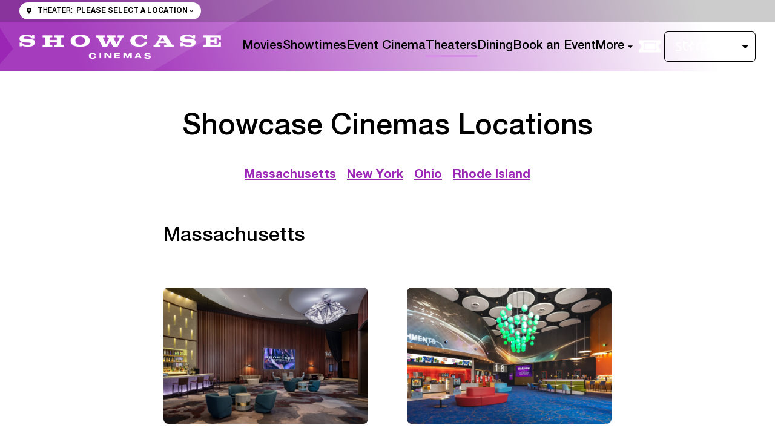

--- FILE ---
content_type: text/html; charset=UTF-8
request_url: https://www.showcasecinemas.com/theatre-info/?tab=showtimes
body_size: 20089
content:
<!DOCTYPE html><html lang="en"><head><meta charSet="utf-8"/><meta http-equiv="x-ua-compatible" content="ie=edge"/><meta name="viewport" content="width=device-width, initial-scale=1, shrink-to-fit=no"/><meta name="generator" content="Gatsby 5.14.6"/><meta property="og:title" content="Showcase Cinema Locations | Find A Movie Theater Near You — Showcase Cinemas - US" data-gatsby-head="true"/><meta name="twitter:title" content="Showcase Cinema Locations | Find A Movie Theater Near You — Showcase Cinemas - US" data-gatsby-head="true"/><meta name="description" content="Browse all of our cinema locations and find your nearest Showcase Cinema! Choose your cinema to find theater details, extra information, showtimes, menus &amp; more." data-gatsby-head="true"/><meta property="og:description" content="Browse all of our cinema locations and find your nearest Showcase Cinema! Choose your cinema to find theater details, extra information, showtimes, menus &amp; more." data-gatsby-head="true"/><meta name="twitter:description" content="Browse all of our cinema locations and find your nearest Showcase Cinema! Choose your cinema to find theater details, extra information, showtimes, menus &amp; more." data-gatsby-head="true"/><meta property="og:url" content="https://www.showcasecinemas.com/theatre-info" data-gatsby-head="true"/><meta property="og:type" content="website" data-gatsby-head="true"/><meta name="google-site-verification" content="AKt2bNAs7mhnyy8Q0hcS-vuEWCLbeKi2Jg7nw6pF0nI" data-gatsby-head="true"/><meta name="boapp:website:id" content="V2Vic2l0ZU1hbmFnZXJXZWJzaXRlOjJhNzY1MGI3LTE3Y2MtNDlkYS05OWNmLTQ2NDZiNmVhODQ0MA==" data-gatsby-head="true"/><meta name="bocms:circuit:id" content="100020" data-gatsby-head="true"/><style data-href="https://cms-assets.webediamovies.pro/prod/scus/2026-01-29/public/styles.b512ee5c456fd9642ca9.css" data-identity="gatsby-global-css">@font-face{font-family:swiper-icons;font-style:normal;font-weight:400;src:url("data:application/font-woff;charset=utf-8;base64, [base64]//wADZ2x5ZgAAAywAAADMAAAD2MHtryVoZWFkAAABbAAAADAAAAA2E2+eoWhoZWEAAAGcAAAAHwAAACQC9gDzaG10eAAAAigAAAAZAAAArgJkABFsb2NhAAAC0AAAAFoAAABaFQAUGG1heHAAAAG8AAAAHwAAACAAcABAbmFtZQAAA/gAAAE5AAACXvFdBwlwb3N0AAAFNAAAAGIAAACE5s74hXjaY2BkYGAAYpf5Hu/j+W2+MnAzMYDAzaX6QjD6/4//Bxj5GA8AuRwMYGkAPywL13jaY2BkYGA88P8Agx4j+/8fQDYfA1AEBWgDAIB2BOoAeNpjYGRgYNBh4GdgYgABEMnIABJzYNADCQAACWgAsQB42mNgYfzCOIGBlYGB0YcxjYGBwR1Kf2WQZGhhYGBiYGVmgAFGBiQQkOaawtDAoMBQxXjg/wEGPcYDDA4wNUA2CCgwsAAAO4EL6gAAeNpj2M0gyAACqxgGNWBkZ2D4/wMA+xkDdgAAAHjaY2BgYGaAYBkGRgYQiAHyGMF8FgYHIM3DwMHABGQrMOgyWDLEM1T9/w8UBfEMgLzE////P/5//f/V/xv+r4eaAAeMbAxwIUYmIMHEgKYAYjUcsDAwsLKxc3BycfPw8jEQA/[base64]/uznmfPFBNODM2K7MTQ45YEAZqGP81AmGGcF3iPqOop0r1SPTaTbVkfUe4HXj97wYE+yNwWYxwWu4v1ugWHgo3S1XdZEVqWM7ET0cfnLGxWfkgR42o2PvWrDMBSFj/IHLaF0zKjRgdiVMwScNRAoWUoH78Y2icB/yIY09An6AH2Bdu/UB+yxopYshQiEvnvu0dURgDt8QeC8PDw7Fpji3fEA4z/PEJ6YOB5hKh4dj3EvXhxPqH/SKUY3rJ7srZ4FZnh1PMAtPhwP6fl2PMJMPDgeQ4rY8YT6Gzao0eAEA409DuggmTnFnOcSCiEiLMgxCiTI6Cq5DZUd3Qmp10vO0LaLTd2cjN4fOumlc7lUYbSQcZFkutRG7g6JKZKy0RmdLY680CDnEJ+UMkpFFe1RN7nxdVpXrC4aTtnaurOnYercZg2YVmLN/d/gczfEimrE/fs/bOuq29Zmn8tloORaXgZgGa78yO9/cnXm2BpaGvq25Dv9S4E9+5SIc9PqupJKhYFSSl47+Qcr1mYNAAAAeNptw0cKwkAAAMDZJA8Q7OUJvkLsPfZ6zFVERPy8qHh2YER+3i/BP83vIBLLySsoKimrqKqpa2hp6+jq6RsYGhmbmJqZSy0sraxtbO3sHRydnEMU4uR6yx7JJXveP7WrDycAAAAAAAH//wACeNpjYGRgYOABYhkgZgJCZgZNBkYGLQZtIJsFLMYAAAw3ALgAeNolizEKgDAQBCchRbC2sFER0YD6qVQiBCv/H9ezGI6Z5XBAw8CBK/m5iQQVauVbXLnOrMZv2oLdKFa8Pjuru2hJzGabmOSLzNMzvutpB3N42mNgZGBg4GKQYzBhYMxJLMlj4GBgAYow/P/PAJJhLM6sSoWKfWCAAwDAjgbRAAB42mNgYGBkAIIbCZo5IPrmUn0hGA0AO8EFTQAA")}:root{--swiper-theme-color:#007aff}.swiper,swiper-container{display:block;list-style:none;margin-left:auto;margin-right:auto;overflow:hidden;padding:0;position:relative;z-index:1}.swiper-vertical>.swiper-wrapper{flex-direction:column}.swiper-wrapper{box-sizing:content-box;display:flex;height:100%;position:relative;transition-property:transform;transition-timing-function:var(--swiper-wrapper-transition-timing-function,initial);width:100%;z-index:1}.swiper-android .swiper-slide,.swiper-wrapper{transform:translateZ(0)}.swiper-horizontal{touch-action:pan-y}.swiper-vertical{touch-action:pan-x}.swiper-slide,swiper-slide{display:block;flex-shrink:0;height:100%;position:relative;transition-property:transform;width:100%}.swiper-slide-invisible-blank{visibility:hidden}.swiper-autoheight,.swiper-autoheight .swiper-slide{height:auto}.swiper-autoheight .swiper-wrapper{align-items:flex-start;transition-property:transform,height}.swiper-backface-hidden .swiper-slide{backface-visibility:hidden;transform:translateZ(0)}.swiper-3d.swiper-css-mode .swiper-wrapper{perspective:1200px}.swiper-3d .swiper-wrapper{transform-style:preserve-3d}.swiper-3d{perspective:1200px}.swiper-3d .swiper-cube-shadow,.swiper-3d .swiper-slide,.swiper-3d .swiper-slide-shadow,.swiper-3d .swiper-slide-shadow-bottom,.swiper-3d .swiper-slide-shadow-left,.swiper-3d .swiper-slide-shadow-right,.swiper-3d .swiper-slide-shadow-top{transform-style:preserve-3d}.swiper-3d .swiper-slide-shadow,.swiper-3d .swiper-slide-shadow-bottom,.swiper-3d .swiper-slide-shadow-left,.swiper-3d .swiper-slide-shadow-right,.swiper-3d .swiper-slide-shadow-top{height:100%;left:0;pointer-events:none;position:absolute;top:0;width:100%;z-index:10}.swiper-3d .swiper-slide-shadow{background:rgba(0,0,0,.15)}.swiper-3d .swiper-slide-shadow-left{background-image:linear-gradient(270deg,rgba(0,0,0,.5),transparent)}.swiper-3d .swiper-slide-shadow-right{background-image:linear-gradient(90deg,rgba(0,0,0,.5),transparent)}.swiper-3d .swiper-slide-shadow-top{background-image:linear-gradient(0deg,rgba(0,0,0,.5),transparent)}.swiper-3d .swiper-slide-shadow-bottom{background-image:linear-gradient(180deg,rgba(0,0,0,.5),transparent)}.swiper-css-mode>.swiper-wrapper{-ms-overflow-style:none;overflow:auto;scrollbar-width:none}.swiper-css-mode>.swiper-wrapper::-webkit-scrollbar{display:none}.swiper-css-mode>.swiper-wrapper>.swiper-slide{scroll-snap-align:start start}.swiper-horizontal.swiper-css-mode>.swiper-wrapper{scroll-snap-type:x mandatory}.swiper-vertical.swiper-css-mode>.swiper-wrapper{scroll-snap-type:y mandatory}.swiper-centered>.swiper-wrapper:before{content:"";flex-shrink:0;order:9999}.swiper-centered>.swiper-wrapper>.swiper-slide{scroll-snap-align:center center;scroll-snap-stop:always}.swiper-centered.swiper-horizontal>.swiper-wrapper>.swiper-slide:first-child{margin-inline-start:var(--swiper-centered-offset-before)}.swiper-centered.swiper-horizontal>.swiper-wrapper:before{height:100%;min-height:1px;width:var(--swiper-centered-offset-after)}.swiper-centered.swiper-vertical>.swiper-wrapper>.swiper-slide:first-child{margin-block-start:var(--swiper-centered-offset-before)}.swiper-centered.swiper-vertical>.swiper-wrapper:before{height:var(--swiper-centered-offset-after);min-width:1px;width:100%}.swiper-lazy-preloader{border:4px solid var(--swiper-preloader-color,var(--swiper-theme-color));border-radius:50%;border-top:4px solid transparent;box-sizing:border-box;height:42px;left:50%;margin-left:-21px;margin-top:-21px;position:absolute;top:50%;transform-origin:50%;width:42px;z-index:10}.swiper-watch-progress .swiper-slide-visible .swiper-lazy-preloader,.swiper:not(.swiper-watch-progress) .swiper-lazy-preloader,swiper-container:not(.swiper-watch-progress) .swiper-lazy-preloader{animation:swiper-preloader-spin 1s linear infinite}.swiper-lazy-preloader-white{--swiper-preloader-color:#fff}.swiper-lazy-preloader-black{--swiper-preloader-color:#000}@keyframes swiper-preloader-spin{0%{transform:rotate(0deg)}to{transform:rotate(1turn)}}</style><link rel="preload" href="https://cms-assets.webediamovies.pro/prod/scus/2026-01-29/public/@fontsource/roboto/files/roboto-latin-400-normal.woff2" as="font" type="font/woff2" crossorigin="anonymous"/><style>@font-face {
              font-family: Roboto;
              font-style: normal;
              font-display: swap;
              font-weight: 400;
              src: url(https://cms-assets.webediamovies.pro/prod/scus/2026-01-29/public/@fontsource/roboto/files/roboto-latin-400-normal.woff2) format(woff2);
            }</style><link rel="preload" href="https://cms-assets.webediamovies.pro/prod/scus/2026-01-29/public/@fontsource/roboto/files/roboto-latin-700-normal.woff2" as="font" type="font/woff2" crossorigin="anonymous"/><style>@font-face {
              font-family: Roboto;
              font-style: normal;
              font-display: swap;
              font-weight: 700;
              src: url(https://cms-assets.webediamovies.pro/prod/scus/2026-01-29/public/@fontsource/roboto/files/roboto-latin-700-normal.woff2) format(woff2);
            }</style><link rel="preload" href="https://cms-assets.webediamovies.pro/prod/scus/2026-01-29/public/@fontsource/roboto/files/roboto-latin-500-normal.woff2" as="font" type="font/woff2" crossorigin="anonymous"/><style>@font-face {
              font-family: Roboto;
              font-style: normal;
              font-display: swap;
              font-weight: 500;
              src: url(https://cms-assets.webediamovies.pro/prod/scus/2026-01-29/public/@fontsource/roboto/files/roboto-latin-500-normal.woff2) format(woff2);
            }</style><link rel="preload" href="https://cms-assets.webediamovies.pro/prod/scus/2026-01-29/public/fonts/HelveticaNeueLTPro/HelveticaNeueLTPro-Md.woff2" as="font" type="font/woff2" crossorigin="anonymous"/><link rel="preload" href="https://cms-assets.webediamovies.pro/prod/scus/2026-01-29/public/fonts/HelveticaNeueLTPro/HelveticaNeueLTPro-Lt.woff2" as="font" type="font/woff2" crossorigin="anonymous"/><link rel="preload" href="https://cms-assets.webediamovies.pro/prod/scus/2026-01-29/public/fonts/HelveticaNeueLTPro/HelveticaNeueLTPro-Bd.woff2" as="font" type="font/woff2" crossorigin="anonymous"/><style data-emotion="css-global hj8gw0" data-gatsby-head="true">html{--theme-ui-colors-primary:#9b26b6;--theme-ui-colors-secondary:#9b26b6;--theme-ui-colors-accent:#0077c8;--theme-ui-colors-highlight:#00a9e0;--theme-ui-colors-muted:#ecebf2;--theme-ui-colors-background:#ffffff;--theme-ui-colors-initialBackground:#ffffff;--theme-ui-colors-rootBackground:#ffffff;--theme-ui-colors-headerBackground:#5717ab;--theme-ui-colors-footerBackground:#002d42;--theme-ui-colors-text:#000000;--theme-ui-colors-textAlt:#4f4e4e;--theme-ui-colors-readableAccent:#0077c8;--theme-ui-colors-readableOnAccent:#ffffff;--theme-ui-colors-readableOnFooterBackground:#f7f7f7;--theme-ui-colors-readableOnHeaderBackground:#f7f7f7;--theme-ui-colors-readableOnHighlight:#212020;--theme-ui-colors-readableOnInitialBackground:#212020;--theme-ui-colors-readableOnMuted:#212020;--theme-ui-colors-readableOnPrimary:#f7f7f7;--theme-ui-colors-readableOnReadablePrimary:#f7f7f7;--theme-ui-colors-readableOnReadableAccent:#ffffff;--theme-ui-colors-readableOnReadableMuted:#f7f7f7;--theme-ui-colors-readableOnReadableHighlight:#f7f7f7;--theme-ui-colors-readableOnSecondary:#f7f7f7;--theme-ui-colors-readableOnVisibleAccent:#ffffff;--theme-ui-colors-readableOnVisibleHighlight:#212020;--theme-ui-colors-readableOnVisibleMuted:#212020;--theme-ui-colors-readableOnVisiblePrimary:#f7f7f7;--theme-ui-colors-readablePrimary:#9b26b6;--theme-ui-colors-readableSecondary:#9b26b6;--theme-ui-colors-readableMuted:#000000;--theme-ui-colors-readableHighlight:#000000;--theme-ui-colors-visibleAccent:#0077c8;--theme-ui-colors-visibleAccentOnVisiblePrimary:#0077c8;--theme-ui-colors-visibleBackgroundOnAccent:#ffffff;--theme-ui-colors-visibleBackgroundOnMuted:#ffffff;--theme-ui-colors-visibleBackgroundOnPrimary:#ffffff;--theme-ui-colors-visibleHighlight:#00a9e0;--theme-ui-colors-visibleMuted:#ecebf2;--theme-ui-colors-visibleMutedOnVisiblePrimary:#ecebf2;--theme-ui-colors-visiblePrimary:#9b26b6;--theme-ui-colors-visiblePrimaryOnHeaderBackground:#9b26b6;--theme-ui-colors-visibleSecondary:#9b26b6;--theme-ui-colors-backgroundWithOffset:#f2f2f2;color:var(--theme-ui-colors-text);background-color:var(--theme-ui-colors-background);}html.theme-ui-__default,.theme-ui-__default html{--theme-ui-colors-primary:#9b26b6;--theme-ui-colors-secondary:#9b26b6;--theme-ui-colors-accent:#0077c8;--theme-ui-colors-highlight:#00a9e0;--theme-ui-colors-muted:#ecebf2;--theme-ui-colors-background:#ffffff;--theme-ui-colors-initialBackground:#ffffff;--theme-ui-colors-rootBackground:#ffffff;--theme-ui-colors-headerBackground:#5717ab;--theme-ui-colors-footerBackground:#002d42;--theme-ui-colors-text:#000000;--theme-ui-colors-textAlt:#4f4e4e;--theme-ui-colors-readableAccent:#0077c8;--theme-ui-colors-readableOnAccent:#ffffff;--theme-ui-colors-readableOnFooterBackground:#f7f7f7;--theme-ui-colors-readableOnHeaderBackground:#f7f7f7;--theme-ui-colors-readableOnHighlight:#212020;--theme-ui-colors-readableOnInitialBackground:#212020;--theme-ui-colors-readableOnMuted:#212020;--theme-ui-colors-readableOnPrimary:#f7f7f7;--theme-ui-colors-readableOnReadablePrimary:#f7f7f7;--theme-ui-colors-readableOnReadableAccent:#ffffff;--theme-ui-colors-readableOnReadableMuted:#f7f7f7;--theme-ui-colors-readableOnReadableHighlight:#f7f7f7;--theme-ui-colors-readableOnSecondary:#f7f7f7;--theme-ui-colors-readableOnVisibleAccent:#ffffff;--theme-ui-colors-readableOnVisibleHighlight:#212020;--theme-ui-colors-readableOnVisibleMuted:#212020;--theme-ui-colors-readableOnVisiblePrimary:#f7f7f7;--theme-ui-colors-readablePrimary:#9b26b6;--theme-ui-colors-readableSecondary:#9b26b6;--theme-ui-colors-readableMuted:#000000;--theme-ui-colors-readableHighlight:#000000;--theme-ui-colors-visibleAccent:#0077c8;--theme-ui-colors-visibleAccentOnVisiblePrimary:#0077c8;--theme-ui-colors-visibleBackgroundOnAccent:#ffffff;--theme-ui-colors-visibleBackgroundOnMuted:#ffffff;--theme-ui-colors-visibleBackgroundOnPrimary:#ffffff;--theme-ui-colors-visibleHighlight:#00a9e0;--theme-ui-colors-visibleMuted:#ecebf2;--theme-ui-colors-visibleMutedOnVisiblePrimary:#ecebf2;--theme-ui-colors-visiblePrimary:#9b26b6;--theme-ui-colors-visiblePrimaryOnHeaderBackground:#9b26b6;--theme-ui-colors-visibleSecondary:#9b26b6;--theme-ui-colors-backgroundWithOffset:#f2f2f2;}html.theme-ui-light,.theme-ui-light html{--theme-ui-colors-primary:#9b26b6;--theme-ui-colors-secondary:#9b26b6;--theme-ui-colors-accent:#0077c8;--theme-ui-colors-highlight:#00a9e0;--theme-ui-colors-muted:#ecebf2;--theme-ui-colors-background:#ffffff;--theme-ui-colors-initialBackground:#ffffff;--theme-ui-colors-rootBackground:#ffffff;--theme-ui-colors-headerBackground:#5717ab;--theme-ui-colors-footerBackground:#002d42;--theme-ui-colors-text:#000000;--theme-ui-colors-textAlt:#4f4e4e;--theme-ui-colors-readableAccent:#0077c8;--theme-ui-colors-readableOnAccent:#ffffff;--theme-ui-colors-readableOnFooterBackground:#f7f7f7;--theme-ui-colors-readableOnHeaderBackground:#f7f7f7;--theme-ui-colors-readableOnHighlight:#212020;--theme-ui-colors-readableOnInitialBackground:#212020;--theme-ui-colors-readableOnMuted:#212020;--theme-ui-colors-readableOnPrimary:#f7f7f7;--theme-ui-colors-readableOnReadablePrimary:#f7f7f7;--theme-ui-colors-readableOnReadableAccent:#ffffff;--theme-ui-colors-readableOnReadableMuted:#f7f7f7;--theme-ui-colors-readableOnReadableHighlight:#f7f7f7;--theme-ui-colors-readableOnSecondary:#f7f7f7;--theme-ui-colors-readableOnVisibleAccent:#ffffff;--theme-ui-colors-readableOnVisibleHighlight:#212020;--theme-ui-colors-readableOnVisibleMuted:#212020;--theme-ui-colors-readableOnVisiblePrimary:#f7f7f7;--theme-ui-colors-readablePrimary:#9b26b6;--theme-ui-colors-readableSecondary:#9b26b6;--theme-ui-colors-readableMuted:#000000;--theme-ui-colors-readableHighlight:#000000;--theme-ui-colors-visibleAccent:#0077c8;--theme-ui-colors-visibleAccentOnVisiblePrimary:#0077c8;--theme-ui-colors-visibleBackgroundOnAccent:#ffffff;--theme-ui-colors-visibleBackgroundOnMuted:#ffffff;--theme-ui-colors-visibleBackgroundOnPrimary:#ffffff;--theme-ui-colors-visibleHighlight:#00a9e0;--theme-ui-colors-visibleMuted:#ecebf2;--theme-ui-colors-visibleMutedOnVisiblePrimary:#ecebf2;--theme-ui-colors-visiblePrimary:#9b26b6;--theme-ui-colors-visiblePrimaryOnHeaderBackground:#9b26b6;--theme-ui-colors-visibleSecondary:#9b26b6;--theme-ui-colors-backgroundWithOffset:#f2f2f2;}html.theme-ui-dark,.theme-ui-dark html{--theme-ui-colors-primary:#9b26b6;--theme-ui-colors-secondary:#9b26b6;--theme-ui-colors-accent:#0077c8;--theme-ui-colors-highlight:#00a9e0;--theme-ui-colors-muted:#ecebf2;--theme-ui-colors-background:#ffffff;--theme-ui-colors-initialBackground:#ffffff;--theme-ui-colors-rootBackground:#ffffff;--theme-ui-colors-headerBackground:#5717ab;--theme-ui-colors-footerBackground:#002d42;--theme-ui-colors-text:#000000;--theme-ui-colors-textAlt:#4f4e4e;--theme-ui-colors-readableAccent:#0077c8;--theme-ui-colors-readableOnAccent:#ffffff;--theme-ui-colors-readableOnFooterBackground:#f7f7f7;--theme-ui-colors-readableOnHeaderBackground:#f7f7f7;--theme-ui-colors-readableOnHighlight:#212020;--theme-ui-colors-readableOnInitialBackground:#212020;--theme-ui-colors-readableOnMuted:#212020;--theme-ui-colors-readableOnPrimary:#f7f7f7;--theme-ui-colors-readableOnReadablePrimary:#f7f7f7;--theme-ui-colors-readableOnReadableAccent:#ffffff;--theme-ui-colors-readableOnReadableMuted:#f7f7f7;--theme-ui-colors-readableOnReadableHighlight:#f7f7f7;--theme-ui-colors-readableOnSecondary:#f7f7f7;--theme-ui-colors-readableOnVisibleAccent:#ffffff;--theme-ui-colors-readableOnVisibleHighlight:#212020;--theme-ui-colors-readableOnVisibleMuted:#212020;--theme-ui-colors-readableOnVisiblePrimary:#f7f7f7;--theme-ui-colors-readablePrimary:#9b26b6;--theme-ui-colors-readableSecondary:#9b26b6;--theme-ui-colors-readableMuted:#000000;--theme-ui-colors-readableHighlight:#000000;--theme-ui-colors-visibleAccent:#0077c8;--theme-ui-colors-visibleAccentOnVisiblePrimary:#0077c8;--theme-ui-colors-visibleBackgroundOnAccent:#ffffff;--theme-ui-colors-visibleBackgroundOnMuted:#ffffff;--theme-ui-colors-visibleBackgroundOnPrimary:#ffffff;--theme-ui-colors-visibleHighlight:#00a9e0;--theme-ui-colors-visibleMuted:#ecebf2;--theme-ui-colors-visibleMutedOnVisiblePrimary:#ecebf2;--theme-ui-colors-visiblePrimary:#9b26b6;--theme-ui-colors-visiblePrimaryOnHeaderBackground:#9b26b6;--theme-ui-colors-visibleSecondary:#9b26b6;--theme-ui-colors-backgroundWithOffset:#f2f2f2;}</style><style data-emotion="css-global 8fbqql" data-gatsby-head="true">*{box-sizing:border-box;}html{background-color:#ffffff;box-sizing:border-box;color:var(--theme-ui-colors-text);font-family:Roboto,HelveticaNeueLTPro,sans-serif;font-size:0.875rem;font-weight:400;height:100%;line-height:1.65;margin:0px;overflow-x:hidden;overflow-y:scroll;padding:0px;word-wrap:break-word;}@media screen and (min-width: 768px){html{font-size:1rem;}}body{margin:0px;}</style><title data-gatsby-head="true">Showcase Cinema Locations | Find A Movie Theater Near You — Showcase Cinemas - US</title><link rel="icon" type="image/png" href="https://cms-assets.webediamovies.pro/cdn-cgi/image/width=192,height=192,fit=contain,quality=100/production/2/111f4aaa7e1ab87650c2788747f0124b.png" sizes="192x192" data-gatsby-head="true"/><link rel="icon" type="image/png" href="https://cms-assets.webediamovies.pro/cdn-cgi/image/width=48,height=48,fit=contain,quality=100/production/2/111f4aaa7e1ab87650c2788747f0124b.png" sizes="48x48" data-gatsby-head="true"/><link rel="icon" type="image/png" href="https://cms-assets.webediamovies.pro/cdn-cgi/image/width=32,height=32,fit=contain,quality=100/production/2/111f4aaa7e1ab87650c2788747f0124b.png" sizes="32x32" data-gatsby-head="true"/><link rel="icon" type="image/png" href="https://cms-assets.webediamovies.pro/cdn-cgi/image/width=16,height=16,fit=contain,quality=100/production/2/111f4aaa7e1ab87650c2788747f0124b.png" sizes="16x16" data-gatsby-head="true"/><link rel="apple-touch-icon" type="image/png" href="https://cms-assets.webediamovies.pro/cdn-cgi/image/width=180,height=180,fit=contain,quality=100/production/2/111f4aaa7e1ab87650c2788747f0124b.png" sizes="180x180" data-gatsby-head="true"/><link rel="apple-touch-icon" type="image/png" href="https://cms-assets.webediamovies.pro/cdn-cgi/image/width=167,height=167,fit=contain,quality=100/production/2/111f4aaa7e1ab87650c2788747f0124b.png" sizes="167x167" data-gatsby-head="true"/></head><body><script>(function() { try {
  var mode = localStorage.getItem('theme-ui-color-mode');
  if (!mode) return
  document.documentElement.classList.add('theme-ui-' + mode);
} catch (e) {} })();</script><div id="___gatsby"><style data-emotion="css-global hj8gw0">html{--theme-ui-colors-primary:#9b26b6;--theme-ui-colors-secondary:#9b26b6;--theme-ui-colors-accent:#0077c8;--theme-ui-colors-highlight:#00a9e0;--theme-ui-colors-muted:#ecebf2;--theme-ui-colors-background:#ffffff;--theme-ui-colors-initialBackground:#ffffff;--theme-ui-colors-rootBackground:#ffffff;--theme-ui-colors-headerBackground:#5717ab;--theme-ui-colors-footerBackground:#002d42;--theme-ui-colors-text:#000000;--theme-ui-colors-textAlt:#4f4e4e;--theme-ui-colors-readableAccent:#0077c8;--theme-ui-colors-readableOnAccent:#ffffff;--theme-ui-colors-readableOnFooterBackground:#f7f7f7;--theme-ui-colors-readableOnHeaderBackground:#f7f7f7;--theme-ui-colors-readableOnHighlight:#212020;--theme-ui-colors-readableOnInitialBackground:#212020;--theme-ui-colors-readableOnMuted:#212020;--theme-ui-colors-readableOnPrimary:#f7f7f7;--theme-ui-colors-readableOnReadablePrimary:#f7f7f7;--theme-ui-colors-readableOnReadableAccent:#ffffff;--theme-ui-colors-readableOnReadableMuted:#f7f7f7;--theme-ui-colors-readableOnReadableHighlight:#f7f7f7;--theme-ui-colors-readableOnSecondary:#f7f7f7;--theme-ui-colors-readableOnVisibleAccent:#ffffff;--theme-ui-colors-readableOnVisibleHighlight:#212020;--theme-ui-colors-readableOnVisibleMuted:#212020;--theme-ui-colors-readableOnVisiblePrimary:#f7f7f7;--theme-ui-colors-readablePrimary:#9b26b6;--theme-ui-colors-readableSecondary:#9b26b6;--theme-ui-colors-readableMuted:#000000;--theme-ui-colors-readableHighlight:#000000;--theme-ui-colors-visibleAccent:#0077c8;--theme-ui-colors-visibleAccentOnVisiblePrimary:#0077c8;--theme-ui-colors-visibleBackgroundOnAccent:#ffffff;--theme-ui-colors-visibleBackgroundOnMuted:#ffffff;--theme-ui-colors-visibleBackgroundOnPrimary:#ffffff;--theme-ui-colors-visibleHighlight:#00a9e0;--theme-ui-colors-visibleMuted:#ecebf2;--theme-ui-colors-visibleMutedOnVisiblePrimary:#ecebf2;--theme-ui-colors-visiblePrimary:#9b26b6;--theme-ui-colors-visiblePrimaryOnHeaderBackground:#9b26b6;--theme-ui-colors-visibleSecondary:#9b26b6;--theme-ui-colors-backgroundWithOffset:#f2f2f2;color:var(--theme-ui-colors-text);background-color:var(--theme-ui-colors-background);}html.theme-ui-__default,.theme-ui-__default html{--theme-ui-colors-primary:#9b26b6;--theme-ui-colors-secondary:#9b26b6;--theme-ui-colors-accent:#0077c8;--theme-ui-colors-highlight:#00a9e0;--theme-ui-colors-muted:#ecebf2;--theme-ui-colors-background:#ffffff;--theme-ui-colors-initialBackground:#ffffff;--theme-ui-colors-rootBackground:#ffffff;--theme-ui-colors-headerBackground:#5717ab;--theme-ui-colors-footerBackground:#002d42;--theme-ui-colors-text:#000000;--theme-ui-colors-textAlt:#4f4e4e;--theme-ui-colors-readableAccent:#0077c8;--theme-ui-colors-readableOnAccent:#ffffff;--theme-ui-colors-readableOnFooterBackground:#f7f7f7;--theme-ui-colors-readableOnHeaderBackground:#f7f7f7;--theme-ui-colors-readableOnHighlight:#212020;--theme-ui-colors-readableOnInitialBackground:#212020;--theme-ui-colors-readableOnMuted:#212020;--theme-ui-colors-readableOnPrimary:#f7f7f7;--theme-ui-colors-readableOnReadablePrimary:#f7f7f7;--theme-ui-colors-readableOnReadableAccent:#ffffff;--theme-ui-colors-readableOnReadableMuted:#f7f7f7;--theme-ui-colors-readableOnReadableHighlight:#f7f7f7;--theme-ui-colors-readableOnSecondary:#f7f7f7;--theme-ui-colors-readableOnVisibleAccent:#ffffff;--theme-ui-colors-readableOnVisibleHighlight:#212020;--theme-ui-colors-readableOnVisibleMuted:#212020;--theme-ui-colors-readableOnVisiblePrimary:#f7f7f7;--theme-ui-colors-readablePrimary:#9b26b6;--theme-ui-colors-readableSecondary:#9b26b6;--theme-ui-colors-readableMuted:#000000;--theme-ui-colors-readableHighlight:#000000;--theme-ui-colors-visibleAccent:#0077c8;--theme-ui-colors-visibleAccentOnVisiblePrimary:#0077c8;--theme-ui-colors-visibleBackgroundOnAccent:#ffffff;--theme-ui-colors-visibleBackgroundOnMuted:#ffffff;--theme-ui-colors-visibleBackgroundOnPrimary:#ffffff;--theme-ui-colors-visibleHighlight:#00a9e0;--theme-ui-colors-visibleMuted:#ecebf2;--theme-ui-colors-visibleMutedOnVisiblePrimary:#ecebf2;--theme-ui-colors-visiblePrimary:#9b26b6;--theme-ui-colors-visiblePrimaryOnHeaderBackground:#9b26b6;--theme-ui-colors-visibleSecondary:#9b26b6;--theme-ui-colors-backgroundWithOffset:#f2f2f2;}html.theme-ui-light,.theme-ui-light html{--theme-ui-colors-primary:#9b26b6;--theme-ui-colors-secondary:#9b26b6;--theme-ui-colors-accent:#0077c8;--theme-ui-colors-highlight:#00a9e0;--theme-ui-colors-muted:#ecebf2;--theme-ui-colors-background:#ffffff;--theme-ui-colors-initialBackground:#ffffff;--theme-ui-colors-rootBackground:#ffffff;--theme-ui-colors-headerBackground:#5717ab;--theme-ui-colors-footerBackground:#002d42;--theme-ui-colors-text:#000000;--theme-ui-colors-textAlt:#4f4e4e;--theme-ui-colors-readableAccent:#0077c8;--theme-ui-colors-readableOnAccent:#ffffff;--theme-ui-colors-readableOnFooterBackground:#f7f7f7;--theme-ui-colors-readableOnHeaderBackground:#f7f7f7;--theme-ui-colors-readableOnHighlight:#212020;--theme-ui-colors-readableOnInitialBackground:#212020;--theme-ui-colors-readableOnMuted:#212020;--theme-ui-colors-readableOnPrimary:#f7f7f7;--theme-ui-colors-readableOnReadablePrimary:#f7f7f7;--theme-ui-colors-readableOnReadableAccent:#ffffff;--theme-ui-colors-readableOnReadableMuted:#f7f7f7;--theme-ui-colors-readableOnReadableHighlight:#f7f7f7;--theme-ui-colors-readableOnSecondary:#f7f7f7;--theme-ui-colors-readableOnVisibleAccent:#ffffff;--theme-ui-colors-readableOnVisibleHighlight:#212020;--theme-ui-colors-readableOnVisibleMuted:#212020;--theme-ui-colors-readableOnVisiblePrimary:#f7f7f7;--theme-ui-colors-readablePrimary:#9b26b6;--theme-ui-colors-readableSecondary:#9b26b6;--theme-ui-colors-readableMuted:#000000;--theme-ui-colors-readableHighlight:#000000;--theme-ui-colors-visibleAccent:#0077c8;--theme-ui-colors-visibleAccentOnVisiblePrimary:#0077c8;--theme-ui-colors-visibleBackgroundOnAccent:#ffffff;--theme-ui-colors-visibleBackgroundOnMuted:#ffffff;--theme-ui-colors-visibleBackgroundOnPrimary:#ffffff;--theme-ui-colors-visibleHighlight:#00a9e0;--theme-ui-colors-visibleMuted:#ecebf2;--theme-ui-colors-visibleMutedOnVisiblePrimary:#ecebf2;--theme-ui-colors-visiblePrimary:#9b26b6;--theme-ui-colors-visiblePrimaryOnHeaderBackground:#9b26b6;--theme-ui-colors-visibleSecondary:#9b26b6;--theme-ui-colors-backgroundWithOffset:#f2f2f2;}html.theme-ui-dark,.theme-ui-dark html{--theme-ui-colors-primary:#9b26b6;--theme-ui-colors-secondary:#9b26b6;--theme-ui-colors-accent:#0077c8;--theme-ui-colors-highlight:#00a9e0;--theme-ui-colors-muted:#ecebf2;--theme-ui-colors-background:#ffffff;--theme-ui-colors-initialBackground:#ffffff;--theme-ui-colors-rootBackground:#ffffff;--theme-ui-colors-headerBackground:#5717ab;--theme-ui-colors-footerBackground:#002d42;--theme-ui-colors-text:#000000;--theme-ui-colors-textAlt:#4f4e4e;--theme-ui-colors-readableAccent:#0077c8;--theme-ui-colors-readableOnAccent:#ffffff;--theme-ui-colors-readableOnFooterBackground:#f7f7f7;--theme-ui-colors-readableOnHeaderBackground:#f7f7f7;--theme-ui-colors-readableOnHighlight:#212020;--theme-ui-colors-readableOnInitialBackground:#212020;--theme-ui-colors-readableOnMuted:#212020;--theme-ui-colors-readableOnPrimary:#f7f7f7;--theme-ui-colors-readableOnReadablePrimary:#f7f7f7;--theme-ui-colors-readableOnReadableAccent:#ffffff;--theme-ui-colors-readableOnReadableMuted:#f7f7f7;--theme-ui-colors-readableOnReadableHighlight:#f7f7f7;--theme-ui-colors-readableOnSecondary:#f7f7f7;--theme-ui-colors-readableOnVisibleAccent:#ffffff;--theme-ui-colors-readableOnVisibleHighlight:#212020;--theme-ui-colors-readableOnVisibleMuted:#212020;--theme-ui-colors-readableOnVisiblePrimary:#f7f7f7;--theme-ui-colors-readablePrimary:#9b26b6;--theme-ui-colors-readableSecondary:#9b26b6;--theme-ui-colors-readableMuted:#000000;--theme-ui-colors-readableHighlight:#000000;--theme-ui-colors-visibleAccent:#0077c8;--theme-ui-colors-visibleAccentOnVisiblePrimary:#0077c8;--theme-ui-colors-visibleBackgroundOnAccent:#ffffff;--theme-ui-colors-visibleBackgroundOnMuted:#ffffff;--theme-ui-colors-visibleBackgroundOnPrimary:#ffffff;--theme-ui-colors-visibleHighlight:#00a9e0;--theme-ui-colors-visibleMuted:#ecebf2;--theme-ui-colors-visibleMutedOnVisiblePrimary:#ecebf2;--theme-ui-colors-visiblePrimary:#9b26b6;--theme-ui-colors-visiblePrimaryOnHeaderBackground:#9b26b6;--theme-ui-colors-visibleSecondary:#9b26b6;--theme-ui-colors-backgroundWithOffset:#f2f2f2;}</style><style data-emotion="css-global 8fbqql">*{box-sizing:border-box;}html{background-color:#ffffff;box-sizing:border-box;color:var(--theme-ui-colors-text);font-family:Roboto,HelveticaNeueLTPro,sans-serif;font-size:0.875rem;font-weight:400;height:100%;line-height:1.65;margin:0px;overflow-x:hidden;overflow-y:scroll;padding:0px;word-wrap:break-word;}@media screen and (min-width: 768px){html{font-size:1rem;}}body{margin:0px;}</style><div style="outline:none" tabindex="-1" id="gatsby-focus-wrapper"><style data-emotion="css 11qst4c">.css-11qst4c{--theme-ui-colors-primary:#9b26b6;--theme-ui-colors-secondary:#9b26b6;--theme-ui-colors-accent:#0077c8;--theme-ui-colors-highlight:#00a9e0;--theme-ui-colors-muted:#ecebf2;--theme-ui-colors-background:#ffffff;--theme-ui-colors-initialBackground:#ffffff;--theme-ui-colors-rootBackground:#ffffff;--theme-ui-colors-headerBackground:#5717ab;--theme-ui-colors-footerBackground:#002d42;--theme-ui-colors-text:#000000;--theme-ui-colors-textAlt:#4f4e4e;--theme-ui-colors-readableAccent:#0077c8;--theme-ui-colors-readableOnAccent:#ffffff;--theme-ui-colors-readableOnFooterBackground:#f7f7f7;--theme-ui-colors-readableOnHeaderBackground:#f7f7f7;--theme-ui-colors-readableOnHighlight:#212020;--theme-ui-colors-readableOnInitialBackground:#212020;--theme-ui-colors-readableOnMuted:#212020;--theme-ui-colors-readableOnPrimary:#f7f7f7;--theme-ui-colors-readableOnReadablePrimary:#f7f7f7;--theme-ui-colors-readableOnReadableAccent:#ffffff;--theme-ui-colors-readableOnReadableMuted:#f7f7f7;--theme-ui-colors-readableOnReadableHighlight:#f7f7f7;--theme-ui-colors-readableOnSecondary:#f7f7f7;--theme-ui-colors-readableOnVisibleAccent:#ffffff;--theme-ui-colors-readableOnVisibleHighlight:#212020;--theme-ui-colors-readableOnVisibleMuted:#212020;--theme-ui-colors-readableOnVisiblePrimary:#f7f7f7;--theme-ui-colors-readablePrimary:#9b26b6;--theme-ui-colors-readableSecondary:#9b26b6;--theme-ui-colors-readableMuted:#000000;--theme-ui-colors-readableHighlight:#000000;--theme-ui-colors-visibleAccent:#0077c8;--theme-ui-colors-visibleAccentOnVisiblePrimary:#0077c8;--theme-ui-colors-visibleBackgroundOnAccent:#ffffff;--theme-ui-colors-visibleBackgroundOnMuted:#ffffff;--theme-ui-colors-visibleBackgroundOnPrimary:#ffffff;--theme-ui-colors-visibleHighlight:#00a9e0;--theme-ui-colors-visibleMuted:#ecebf2;--theme-ui-colors-visibleMutedOnVisiblePrimary:#ecebf2;--theme-ui-colors-visiblePrimary:#9b26b6;--theme-ui-colors-visiblePrimaryOnHeaderBackground:#9b26b6;--theme-ui-colors-visibleSecondary:#9b26b6;--theme-ui-colors-backgroundWithOffset:#f2f2f2;}.css-11qst4c.theme-ui-__default,.theme-ui-__default .css-11qst4c{--theme-ui-colors-primary:#9b26b6;--theme-ui-colors-secondary:#9b26b6;--theme-ui-colors-accent:#0077c8;--theme-ui-colors-highlight:#00a9e0;--theme-ui-colors-muted:#ecebf2;--theme-ui-colors-background:#ffffff;--theme-ui-colors-initialBackground:#ffffff;--theme-ui-colors-rootBackground:#ffffff;--theme-ui-colors-headerBackground:#5717ab;--theme-ui-colors-footerBackground:#002d42;--theme-ui-colors-text:#000000;--theme-ui-colors-textAlt:#4f4e4e;--theme-ui-colors-readableAccent:#0077c8;--theme-ui-colors-readableOnAccent:#ffffff;--theme-ui-colors-readableOnFooterBackground:#f7f7f7;--theme-ui-colors-readableOnHeaderBackground:#f7f7f7;--theme-ui-colors-readableOnHighlight:#212020;--theme-ui-colors-readableOnInitialBackground:#212020;--theme-ui-colors-readableOnMuted:#212020;--theme-ui-colors-readableOnPrimary:#f7f7f7;--theme-ui-colors-readableOnReadablePrimary:#f7f7f7;--theme-ui-colors-readableOnReadableAccent:#ffffff;--theme-ui-colors-readableOnReadableMuted:#f7f7f7;--theme-ui-colors-readableOnReadableHighlight:#f7f7f7;--theme-ui-colors-readableOnSecondary:#f7f7f7;--theme-ui-colors-readableOnVisibleAccent:#ffffff;--theme-ui-colors-readableOnVisibleHighlight:#212020;--theme-ui-colors-readableOnVisibleMuted:#212020;--theme-ui-colors-readableOnVisiblePrimary:#f7f7f7;--theme-ui-colors-readablePrimary:#9b26b6;--theme-ui-colors-readableSecondary:#9b26b6;--theme-ui-colors-readableMuted:#000000;--theme-ui-colors-readableHighlight:#000000;--theme-ui-colors-visibleAccent:#0077c8;--theme-ui-colors-visibleAccentOnVisiblePrimary:#0077c8;--theme-ui-colors-visibleBackgroundOnAccent:#ffffff;--theme-ui-colors-visibleBackgroundOnMuted:#ffffff;--theme-ui-colors-visibleBackgroundOnPrimary:#ffffff;--theme-ui-colors-visibleHighlight:#00a9e0;--theme-ui-colors-visibleMuted:#ecebf2;--theme-ui-colors-visibleMutedOnVisiblePrimary:#ecebf2;--theme-ui-colors-visiblePrimary:#9b26b6;--theme-ui-colors-visiblePrimaryOnHeaderBackground:#9b26b6;--theme-ui-colors-visibleSecondary:#9b26b6;--theme-ui-colors-backgroundWithOffset:#f2f2f2;}.css-11qst4c.theme-ui-light,.theme-ui-light .css-11qst4c{--theme-ui-colors-primary:#9b26b6;--theme-ui-colors-secondary:#9b26b6;--theme-ui-colors-accent:#0077c8;--theme-ui-colors-highlight:#00a9e0;--theme-ui-colors-muted:#ecebf2;--theme-ui-colors-background:#ffffff;--theme-ui-colors-initialBackground:#ffffff;--theme-ui-colors-rootBackground:#ffffff;--theme-ui-colors-headerBackground:#5717ab;--theme-ui-colors-footerBackground:#002d42;--theme-ui-colors-text:#000000;--theme-ui-colors-textAlt:#4f4e4e;--theme-ui-colors-readableAccent:#0077c8;--theme-ui-colors-readableOnAccent:#ffffff;--theme-ui-colors-readableOnFooterBackground:#f7f7f7;--theme-ui-colors-readableOnHeaderBackground:#f7f7f7;--theme-ui-colors-readableOnHighlight:#212020;--theme-ui-colors-readableOnInitialBackground:#212020;--theme-ui-colors-readableOnMuted:#212020;--theme-ui-colors-readableOnPrimary:#f7f7f7;--theme-ui-colors-readableOnReadablePrimary:#f7f7f7;--theme-ui-colors-readableOnReadableAccent:#ffffff;--theme-ui-colors-readableOnReadableMuted:#f7f7f7;--theme-ui-colors-readableOnReadableHighlight:#f7f7f7;--theme-ui-colors-readableOnSecondary:#f7f7f7;--theme-ui-colors-readableOnVisibleAccent:#ffffff;--theme-ui-colors-readableOnVisibleHighlight:#212020;--theme-ui-colors-readableOnVisibleMuted:#212020;--theme-ui-colors-readableOnVisiblePrimary:#f7f7f7;--theme-ui-colors-readablePrimary:#9b26b6;--theme-ui-colors-readableSecondary:#9b26b6;--theme-ui-colors-readableMuted:#000000;--theme-ui-colors-readableHighlight:#000000;--theme-ui-colors-visibleAccent:#0077c8;--theme-ui-colors-visibleAccentOnVisiblePrimary:#0077c8;--theme-ui-colors-visibleBackgroundOnAccent:#ffffff;--theme-ui-colors-visibleBackgroundOnMuted:#ffffff;--theme-ui-colors-visibleBackgroundOnPrimary:#ffffff;--theme-ui-colors-visibleHighlight:#00a9e0;--theme-ui-colors-visibleMuted:#ecebf2;--theme-ui-colors-visibleMutedOnVisiblePrimary:#ecebf2;--theme-ui-colors-visiblePrimary:#9b26b6;--theme-ui-colors-visiblePrimaryOnHeaderBackground:#9b26b6;--theme-ui-colors-visibleSecondary:#9b26b6;--theme-ui-colors-backgroundWithOffset:#f2f2f2;}.css-11qst4c.theme-ui-dark,.theme-ui-dark .css-11qst4c{--theme-ui-colors-primary:#9b26b6;--theme-ui-colors-secondary:#9b26b6;--theme-ui-colors-accent:#0077c8;--theme-ui-colors-highlight:#00a9e0;--theme-ui-colors-muted:#ecebf2;--theme-ui-colors-background:#ffffff;--theme-ui-colors-initialBackground:#ffffff;--theme-ui-colors-rootBackground:#ffffff;--theme-ui-colors-headerBackground:#5717ab;--theme-ui-colors-footerBackground:#002d42;--theme-ui-colors-text:#000000;--theme-ui-colors-textAlt:#4f4e4e;--theme-ui-colors-readableAccent:#0077c8;--theme-ui-colors-readableOnAccent:#ffffff;--theme-ui-colors-readableOnFooterBackground:#f7f7f7;--theme-ui-colors-readableOnHeaderBackground:#f7f7f7;--theme-ui-colors-readableOnHighlight:#212020;--theme-ui-colors-readableOnInitialBackground:#212020;--theme-ui-colors-readableOnMuted:#212020;--theme-ui-colors-readableOnPrimary:#f7f7f7;--theme-ui-colors-readableOnReadablePrimary:#f7f7f7;--theme-ui-colors-readableOnReadableAccent:#ffffff;--theme-ui-colors-readableOnReadableMuted:#f7f7f7;--theme-ui-colors-readableOnReadableHighlight:#f7f7f7;--theme-ui-colors-readableOnSecondary:#f7f7f7;--theme-ui-colors-readableOnVisibleAccent:#ffffff;--theme-ui-colors-readableOnVisibleHighlight:#212020;--theme-ui-colors-readableOnVisibleMuted:#212020;--theme-ui-colors-readableOnVisiblePrimary:#f7f7f7;--theme-ui-colors-readablePrimary:#9b26b6;--theme-ui-colors-readableSecondary:#9b26b6;--theme-ui-colors-readableMuted:#000000;--theme-ui-colors-readableHighlight:#000000;--theme-ui-colors-visibleAccent:#0077c8;--theme-ui-colors-visibleAccentOnVisiblePrimary:#0077c8;--theme-ui-colors-visibleBackgroundOnAccent:#ffffff;--theme-ui-colors-visibleBackgroundOnMuted:#ffffff;--theme-ui-colors-visibleBackgroundOnPrimary:#ffffff;--theme-ui-colors-visibleHighlight:#00a9e0;--theme-ui-colors-visibleMuted:#ecebf2;--theme-ui-colors-visibleMutedOnVisiblePrimary:#ecebf2;--theme-ui-colors-visiblePrimary:#9b26b6;--theme-ui-colors-visiblePrimaryOnHeaderBackground:#9b26b6;--theme-ui-colors-visibleSecondary:#9b26b6;--theme-ui-colors-backgroundWithOffset:#f2f2f2;}</style><div data-themeui-nested-provider="true" class="css-11qst4c"><style data-emotion="css-global nyyqlb"></style><style data-emotion="css-global 1h478rx">body,#___gatsby,#gatsby-focus-wrapper,#gatsby-focus-wrapper>div[data-themeui-nested-provider]{height:100%;}.pageWrapper{width:100%;overflow-x:clip;}@font-face{font-display:swap;font-family:HelveticaNeueLTPro;font-weight:300;src:url(https://cms-assets.webediamovies.pro/prod/scus/2026-01-29/public/fonts/HelveticaNeueLTPro/HelveticaNeueLTPro-Lt.woff2) format("woff2");}@font-face{font-display:swap;font-family:HelveticaNeueLTPro;font-weight:500;src:url(https://cms-assets.webediamovies.pro/prod/scus/2026-01-29/public/fonts/HelveticaNeueLTPro/HelveticaNeueLTPro-Md.woff2) format("woff2");}@font-face{font-display:swap;font-family:HelveticaNeueLTPro;font-weight:700;src:url(https://cms-assets.webediamovies.pro/prod/scus/2026-01-29/public/fonts/HelveticaNeueLTPro/HelveticaNeueLTPro-Bd.woff2) format("woff2");}</style><style data-emotion="css-global 1jc1lp6">.grecaptcha-badge{display:none;}</style><style data-emotion="css-global 1jc1lp6">.grecaptcha-badge{display:none;}</style><style data-emotion="css ba22zs">.css-ba22zs{background-color:var(--theme-ui-colors-background);box-shadow:0 6px 24px rgba(0,0,0,.15);display:-webkit-box;display:-webkit-flex;display:-ms-flexbox;display:flex;-webkit-flex-direction:column;-ms-flex-direction:column;flex-direction:column;min-height:100%;}</style><div class="css-ba22zs"><style data-emotion="css 154d6je">.css-154d6je{--theme-ui-colors-primary:#9b26b6;--theme-ui-colors-secondary:#9b26b6;--theme-ui-colors-accent:#0077c8;--theme-ui-colors-highlight:#00a9e0;--theme-ui-colors-muted:#ecebf2;--theme-ui-colors-background:#ffffff;--theme-ui-colors-initialBackground:#ffffff;--theme-ui-colors-rootBackground:#ffffff;--theme-ui-colors-headerBackground:#5717ab;--theme-ui-colors-footerBackground:#002d42;--theme-ui-colors-text:#000000;--theme-ui-colors-textAlt:#4f4e4e;--theme-ui-colors-readableAccent:#0077c8;--theme-ui-colors-readableOnAccent:#ffffff;--theme-ui-colors-readableOnFooterBackground:#f7f7f7;--theme-ui-colors-readableOnHeaderBackground:#f7f7f7;--theme-ui-colors-readableOnHighlight:#212020;--theme-ui-colors-readableOnInitialBackground:#212020;--theme-ui-colors-readableOnMuted:#212020;--theme-ui-colors-readableOnPrimary:#f7f7f7;--theme-ui-colors-readableOnReadablePrimary:#f7f7f7;--theme-ui-colors-readableOnReadableAccent:#ffffff;--theme-ui-colors-readableOnReadableMuted:#f7f7f7;--theme-ui-colors-readableOnReadableHighlight:#f7f7f7;--theme-ui-colors-readableOnSecondary:#f7f7f7;--theme-ui-colors-readableOnVisibleAccent:#ffffff;--theme-ui-colors-readableOnVisibleHighlight:#212020;--theme-ui-colors-readableOnVisibleMuted:#212020;--theme-ui-colors-readableOnVisiblePrimary:#f7f7f7;--theme-ui-colors-readablePrimary:#9b26b6;--theme-ui-colors-readableSecondary:#9b26b6;--theme-ui-colors-readableMuted:#000000;--theme-ui-colors-readableHighlight:#000000;--theme-ui-colors-visibleAccent:#0077c8;--theme-ui-colors-visibleAccentOnVisiblePrimary:#0077c8;--theme-ui-colors-visibleBackgroundOnAccent:#ffffff;--theme-ui-colors-visibleBackgroundOnMuted:#ffffff;--theme-ui-colors-visibleBackgroundOnPrimary:#ffffff;--theme-ui-colors-visibleHighlight:#00a9e0;--theme-ui-colors-visibleMuted:#ecebf2;--theme-ui-colors-visibleMutedOnVisiblePrimary:#ecebf2;--theme-ui-colors-visiblePrimary:#9b26b6;--theme-ui-colors-visiblePrimaryOnHeaderBackground:#9b26b6;--theme-ui-colors-visibleSecondary:#9b26b6;--theme-ui-colors-backgroundWithOffset:#f2f2f2;}.css-154d6je.theme-ui-__default,.theme-ui-__default .css-154d6je{--theme-ui-colors-primary:#9b26b6;--theme-ui-colors-secondary:#9b26b6;--theme-ui-colors-accent:#0077c8;--theme-ui-colors-highlight:#00a9e0;--theme-ui-colors-muted:#ecebf2;--theme-ui-colors-background:#ffffff;--theme-ui-colors-initialBackground:#ffffff;--theme-ui-colors-rootBackground:#ffffff;--theme-ui-colors-headerBackground:#5717ab;--theme-ui-colors-footerBackground:#002d42;--theme-ui-colors-text:#000000;--theme-ui-colors-textAlt:#4f4e4e;--theme-ui-colors-readableAccent:#0077c8;--theme-ui-colors-readableOnAccent:#ffffff;--theme-ui-colors-readableOnFooterBackground:#f7f7f7;--theme-ui-colors-readableOnHeaderBackground:#f7f7f7;--theme-ui-colors-readableOnHighlight:#212020;--theme-ui-colors-readableOnInitialBackground:#212020;--theme-ui-colors-readableOnMuted:#212020;--theme-ui-colors-readableOnPrimary:#f7f7f7;--theme-ui-colors-readableOnReadablePrimary:#f7f7f7;--theme-ui-colors-readableOnReadableAccent:#ffffff;--theme-ui-colors-readableOnReadableMuted:#f7f7f7;--theme-ui-colors-readableOnReadableHighlight:#f7f7f7;--theme-ui-colors-readableOnSecondary:#f7f7f7;--theme-ui-colors-readableOnVisibleAccent:#ffffff;--theme-ui-colors-readableOnVisibleHighlight:#212020;--theme-ui-colors-readableOnVisibleMuted:#212020;--theme-ui-colors-readableOnVisiblePrimary:#f7f7f7;--theme-ui-colors-readablePrimary:#9b26b6;--theme-ui-colors-readableSecondary:#9b26b6;--theme-ui-colors-readableMuted:#000000;--theme-ui-colors-readableHighlight:#000000;--theme-ui-colors-visibleAccent:#0077c8;--theme-ui-colors-visibleAccentOnVisiblePrimary:#0077c8;--theme-ui-colors-visibleBackgroundOnAccent:#ffffff;--theme-ui-colors-visibleBackgroundOnMuted:#ffffff;--theme-ui-colors-visibleBackgroundOnPrimary:#ffffff;--theme-ui-colors-visibleHighlight:#00a9e0;--theme-ui-colors-visibleMuted:#ecebf2;--theme-ui-colors-visibleMutedOnVisiblePrimary:#ecebf2;--theme-ui-colors-visiblePrimary:#9b26b6;--theme-ui-colors-visiblePrimaryOnHeaderBackground:#9b26b6;--theme-ui-colors-visibleSecondary:#9b26b6;--theme-ui-colors-backgroundWithOffset:#f2f2f2;}.css-154d6je.theme-ui-light,.theme-ui-light .css-154d6je{--theme-ui-colors-primary:#9b26b6;--theme-ui-colors-secondary:#9b26b6;--theme-ui-colors-accent:#0077c8;--theme-ui-colors-highlight:#00a9e0;--theme-ui-colors-muted:#ecebf2;--theme-ui-colors-background:#5717ab;--theme-ui-colors-initialBackground:#ffffff;--theme-ui-colors-rootBackground:#ffffff;--theme-ui-colors-headerBackground:#5717ab;--theme-ui-colors-footerBackground:#002d42;--theme-ui-colors-text:#ffffff;--theme-ui-colors-textAlt:#dddddd;--theme-ui-colors-readableAccent:#ffffff;--theme-ui-colors-readableOnAccent:#ffffff;--theme-ui-colors-readableOnFooterBackground:#f7f7f7;--theme-ui-colors-readableOnHeaderBackground:#f7f7f7;--theme-ui-colors-readableOnHighlight:#212020;--theme-ui-colors-readableOnInitialBackground:#212020;--theme-ui-colors-readableOnMuted:#212020;--theme-ui-colors-readableOnPrimary:#f7f7f7;--theme-ui-colors-readableOnReadablePrimary:#212020;--theme-ui-colors-readableOnReadableAccent:#212020;--theme-ui-colors-readableOnReadableMuted:#212020;--theme-ui-colors-readableOnReadableHighlight:#212020;--theme-ui-colors-readableOnSecondary:#f7f7f7;--theme-ui-colors-readableOnVisibleAccent:#ffffff;--theme-ui-colors-readableOnVisibleHighlight:#212020;--theme-ui-colors-readableOnVisibleMuted:#212020;--theme-ui-colors-readableOnVisiblePrimary:#f7f7f7;--theme-ui-colors-readablePrimary:#ffffff;--theme-ui-colors-readableSecondary:#ffffff;--theme-ui-colors-readableMuted:#ecebf2;--theme-ui-colors-readableHighlight:#ffffff;--theme-ui-colors-visibleAccent:#0077c8;--theme-ui-colors-visibleAccentOnVisiblePrimary:#0077c8;--theme-ui-colors-visibleBackgroundOnAccent:#5717ab;--theme-ui-colors-visibleBackgroundOnMuted:#5717ab;--theme-ui-colors-visibleBackgroundOnPrimary:#5717ab;--theme-ui-colors-visibleHighlight:#00a9e0;--theme-ui-colors-visibleMuted:#ecebf2;--theme-ui-colors-visibleMutedOnVisiblePrimary:#ecebf2;--theme-ui-colors-visiblePrimary:#9b26b6;--theme-ui-colors-visiblePrimaryOnHeaderBackground:#9b26b6;--theme-ui-colors-visibleSecondary:#9b26b6;--theme-ui-colors-backgroundWithOffset:#5f23af;}.css-154d6je.theme-ui-dark,.theme-ui-dark .css-154d6je{--theme-ui-colors-primary:#9b26b6;--theme-ui-colors-secondary:#9b26b6;--theme-ui-colors-accent:#0077c8;--theme-ui-colors-highlight:#00a9e0;--theme-ui-colors-muted:#ecebf2;--theme-ui-colors-background:#5717ab;--theme-ui-colors-initialBackground:#ffffff;--theme-ui-colors-rootBackground:#ffffff;--theme-ui-colors-headerBackground:#5717ab;--theme-ui-colors-footerBackground:#002d42;--theme-ui-colors-text:#ffffff;--theme-ui-colors-textAlt:#dddddd;--theme-ui-colors-readableAccent:#ffffff;--theme-ui-colors-readableOnAccent:#ffffff;--theme-ui-colors-readableOnFooterBackground:#f7f7f7;--theme-ui-colors-readableOnHeaderBackground:#f7f7f7;--theme-ui-colors-readableOnHighlight:#212020;--theme-ui-colors-readableOnInitialBackground:#212020;--theme-ui-colors-readableOnMuted:#212020;--theme-ui-colors-readableOnPrimary:#f7f7f7;--theme-ui-colors-readableOnReadablePrimary:#212020;--theme-ui-colors-readableOnReadableAccent:#212020;--theme-ui-colors-readableOnReadableMuted:#212020;--theme-ui-colors-readableOnReadableHighlight:#212020;--theme-ui-colors-readableOnSecondary:#f7f7f7;--theme-ui-colors-readableOnVisibleAccent:#ffffff;--theme-ui-colors-readableOnVisibleHighlight:#212020;--theme-ui-colors-readableOnVisibleMuted:#212020;--theme-ui-colors-readableOnVisiblePrimary:#f7f7f7;--theme-ui-colors-readablePrimary:#ffffff;--theme-ui-colors-readableSecondary:#ffffff;--theme-ui-colors-readableMuted:#ecebf2;--theme-ui-colors-readableHighlight:#ffffff;--theme-ui-colors-visibleAccent:#0077c8;--theme-ui-colors-visibleAccentOnVisiblePrimary:#0077c8;--theme-ui-colors-visibleBackgroundOnAccent:#5717ab;--theme-ui-colors-visibleBackgroundOnMuted:#5717ab;--theme-ui-colors-visibleBackgroundOnPrimary:#5717ab;--theme-ui-colors-visibleHighlight:#00a9e0;--theme-ui-colors-visibleMuted:#ecebf2;--theme-ui-colors-visibleMutedOnVisiblePrimary:#ecebf2;--theme-ui-colors-visiblePrimary:#9b26b6;--theme-ui-colors-visiblePrimaryOnHeaderBackground:#9b26b6;--theme-ui-colors-visibleSecondary:#9b26b6;--theme-ui-colors-backgroundWithOffset:#5f23af;}</style><div data-themeui-nested-provider="true" class="css-154d6je"><style data-emotion="css iyzfrg">.css-iyzfrg{background-color:var(--theme-ui-colors-background);color:var(--theme-ui-colors-text);}</style><div class="css-iyzfrg"><style data-emotion="css 1h7ti14">.css-1h7ti14{position:absolute;left:-9999px;}.css-1h7ti14:focus{margin:8px;position:relative;left:0px;}</style><style data-emotion="css 60lve">.css-60lve{box-sizing:border-box;margin:0;min-width:0;-webkit-appearance:none;-moz-appearance:none;-ms-appearance:none;appearance:none;display:inline-block;text-align:center;line-height:inherit;-webkit-text-decoration:none;text-decoration:none;font-size:inherit;padding-left:16px;padding-right:16px;padding-top:8px;padding-bottom:8px;color:white;background-color:var(--theme-ui-colors-primary);border:0;border-radius:4px;-webkit-align-items:center;-webkit-box-align:center;-ms-flex-align:center;align-items:center;border:none;border-color:transparent;border-radius:999px;border-style:solid;border-width:2px;cursor:pointer;display:-webkit-inline-box;display:-webkit-inline-flex;display:-ms-inline-flexbox;display:inline-flex;font-size:0.875rem;font-weight:700;font-family:Roboto,HelveticaNeueLTPro,sans-serif;-webkit-box-pack:center;-ms-flex-pack:center;-webkit-justify-content:center;justify-content:center;line-height:1.65;min-height:3rem;padding-left:22px;padding-right:22px;padding-top:8px;padding-bottom:8px;text-align:center;-webkit-text-decoration:none;text-decoration:none;text-transform:uppercase;-webkit-transition:all 300ms;transition:all 300ms;background-color:var(--theme-ui-colors-visiblePrimary);color:var(--theme-ui-colors-readableOnVisiblePrimary);position:absolute;left:-9999px;}.css-60lve[disabled]{pointer-events:none;opacity:0.5;}.css-60lve:hover,.css-60lve:focus,.css-60lve.active,a:hover .css-60lve,a:focus .css-60lve,a.active .css-60lve{-webkit-text-decoration:none;text-decoration:none;background-color:var(--theme-ui-colors-accent);color:var(--theme-ui-colors-readableOnAccent);}.css-60lve:focus{margin:8px;position:relative;left:0px;}</style><button tabindex="0" class="css-60lve">Skip to main content</button><style data-emotion="css 1q95fkb">.css-1q95fkb{position:absolute;width:100%;display:-webkit-box;display:-webkit-flex;display:-ms-flexbox;display:flex;-webkit-box-pack:start;-ms-flex-pack:start;-webkit-justify-content:flex-start;justify-content:flex-start;}</style><svg height="130px" class="css-1q95fkb"><defs><rect id="path-1" x="0" y="0" width="462" height="130"></rect></defs><g stroke="none" stroke-width="1" fill="none" fill-rule="evenodd"><g id="bg"><mask id="mask-2" fill="white"><use xlink:href="#path-1"></use></mask><g id="rays" mask="url(#mask-2)" fill="#FFFFFF" opacity="0.100000001"><g transform="translate(-116, 0)"><polygon id="ray-1" points="196.751559 175.644099 87.2719165 7.30203805e-16 568 -2.40260609e-13 265.023479 177.731555"></polygon><path d="M209.253502,0 L346.529728,0 L352.177745,237 C117.392582,237 0,237 0,237 C0,237 69.7511673,158 209.253502,0 Z" id="ray-2"></path></g></g></g></g></svg><style data-emotion="css 1d6q95q">.css-1d6q95q{background:linear-gradient(70deg, #9b26b6 10%, transparent 90%);}</style><div class="css-1d6q95q"><style data-emotion="css 15rt6ku">.css-15rt6ku{background-color:rgba(0,0,0,0.2);padding-left:32px;padding-right:32px;display:block;}</style><div class="css-15rt6ku"><style data-emotion="css 3nlocl">.css-3nlocl{min-height:36px;display:-webkit-box;display:-webkit-flex;display:-ms-flexbox;display:flex;-webkit-align-items:center;-webkit-box-align:center;-ms-flex-align:center;align-items:center;-webkit-box-pack:center;-ms-flex-pack:center;-webkit-justify-content:center;justify-content:center;position:relative;z-index:401;}@media screen and (min-width: 640px){.css-3nlocl{min-height:36px;}}@media screen and (min-width: 768px){.css-3nlocl{min-height:36px;}}@media screen and (min-width: 1024px){.css-3nlocl{min-height:36px;-webkit-align-items:left;-webkit-box-align:left;-ms-flex-align:left;align-items:left;-webkit-box-pack:justify;-webkit-justify-content:space-between;justify-content:space-between;}}@media screen and (min-width: 1280px){.css-3nlocl{min-height:36px;}}@media screen and (min-width: 1600px){.css-3nlocl{min-height:36px;}}</style><div class="css-3nlocl"><div><style data-emotion="css 169uw5q">.css-169uw5q{--theme-ui-colors-primary:#9b26b6;--theme-ui-colors-secondary:#9b26b6;--theme-ui-colors-accent:#0077c8;--theme-ui-colors-highlight:#00a9e0;--theme-ui-colors-muted:#ecebf2;--theme-ui-colors-background:#ffffff;--theme-ui-colors-initialBackground:#ffffff;--theme-ui-colors-rootBackground:#ffffff;--theme-ui-colors-headerBackground:#5717ab;--theme-ui-colors-footerBackground:#002d42;--theme-ui-colors-text:#000000;--theme-ui-colors-textAlt:#4f4e4e;--theme-ui-colors-readableAccent:#0077c8;--theme-ui-colors-readableOnAccent:#ffffff;--theme-ui-colors-readableOnFooterBackground:#f7f7f7;--theme-ui-colors-readableOnHeaderBackground:#f7f7f7;--theme-ui-colors-readableOnHighlight:#212020;--theme-ui-colors-readableOnInitialBackground:#212020;--theme-ui-colors-readableOnMuted:#212020;--theme-ui-colors-readableOnPrimary:#f7f7f7;--theme-ui-colors-readableOnReadablePrimary:#f7f7f7;--theme-ui-colors-readableOnReadableAccent:#ffffff;--theme-ui-colors-readableOnReadableMuted:#f7f7f7;--theme-ui-colors-readableOnReadableHighlight:#f7f7f7;--theme-ui-colors-readableOnSecondary:#f7f7f7;--theme-ui-colors-readableOnVisibleAccent:#ffffff;--theme-ui-colors-readableOnVisibleHighlight:#212020;--theme-ui-colors-readableOnVisibleMuted:#212020;--theme-ui-colors-readableOnVisiblePrimary:#f7f7f7;--theme-ui-colors-readablePrimary:#9b26b6;--theme-ui-colors-readableSecondary:#9b26b6;--theme-ui-colors-readableMuted:#000000;--theme-ui-colors-readableHighlight:#000000;--theme-ui-colors-visibleAccent:#0077c8;--theme-ui-colors-visibleAccentOnVisiblePrimary:#0077c8;--theme-ui-colors-visibleBackgroundOnAccent:#ffffff;--theme-ui-colors-visibleBackgroundOnMuted:#ffffff;--theme-ui-colors-visibleBackgroundOnPrimary:#ffffff;--theme-ui-colors-visibleHighlight:#00a9e0;--theme-ui-colors-visibleMuted:#ecebf2;--theme-ui-colors-visibleMutedOnVisiblePrimary:#ecebf2;--theme-ui-colors-visiblePrimary:#9b26b6;--theme-ui-colors-visiblePrimaryOnHeaderBackground:#9b26b6;--theme-ui-colors-visibleSecondary:#9b26b6;--theme-ui-colors-backgroundWithOffset:#f2f2f2;}.css-169uw5q.theme-ui-__default,.theme-ui-__default .css-169uw5q{--theme-ui-colors-primary:#9b26b6;--theme-ui-colors-secondary:#9b26b6;--theme-ui-colors-accent:#0077c8;--theme-ui-colors-highlight:#00a9e0;--theme-ui-colors-muted:#ecebf2;--theme-ui-colors-background:#ffffff;--theme-ui-colors-initialBackground:#ffffff;--theme-ui-colors-rootBackground:#ffffff;--theme-ui-colors-headerBackground:#5717ab;--theme-ui-colors-footerBackground:#002d42;--theme-ui-colors-text:#000000;--theme-ui-colors-textAlt:#4f4e4e;--theme-ui-colors-readableAccent:#0077c8;--theme-ui-colors-readableOnAccent:#ffffff;--theme-ui-colors-readableOnFooterBackground:#f7f7f7;--theme-ui-colors-readableOnHeaderBackground:#f7f7f7;--theme-ui-colors-readableOnHighlight:#212020;--theme-ui-colors-readableOnInitialBackground:#212020;--theme-ui-colors-readableOnMuted:#212020;--theme-ui-colors-readableOnPrimary:#f7f7f7;--theme-ui-colors-readableOnReadablePrimary:#f7f7f7;--theme-ui-colors-readableOnReadableAccent:#ffffff;--theme-ui-colors-readableOnReadableMuted:#f7f7f7;--theme-ui-colors-readableOnReadableHighlight:#f7f7f7;--theme-ui-colors-readableOnSecondary:#f7f7f7;--theme-ui-colors-readableOnVisibleAccent:#ffffff;--theme-ui-colors-readableOnVisibleHighlight:#212020;--theme-ui-colors-readableOnVisibleMuted:#212020;--theme-ui-colors-readableOnVisiblePrimary:#f7f7f7;--theme-ui-colors-readablePrimary:#9b26b6;--theme-ui-colors-readableSecondary:#9b26b6;--theme-ui-colors-readableMuted:#000000;--theme-ui-colors-readableHighlight:#000000;--theme-ui-colors-visibleAccent:#0077c8;--theme-ui-colors-visibleAccentOnVisiblePrimary:#0077c8;--theme-ui-colors-visibleBackgroundOnAccent:#ffffff;--theme-ui-colors-visibleBackgroundOnMuted:#ffffff;--theme-ui-colors-visibleBackgroundOnPrimary:#ffffff;--theme-ui-colors-visibleHighlight:#00a9e0;--theme-ui-colors-visibleMuted:#ecebf2;--theme-ui-colors-visibleMutedOnVisiblePrimary:#ecebf2;--theme-ui-colors-visiblePrimary:#9b26b6;--theme-ui-colors-visiblePrimaryOnHeaderBackground:#9b26b6;--theme-ui-colors-visibleSecondary:#9b26b6;--theme-ui-colors-backgroundWithOffset:#f2f2f2;}.css-169uw5q.theme-ui-light,.theme-ui-light .css-169uw5q{--theme-ui-colors-primary:#9b26b6;--theme-ui-colors-secondary:#9b26b6;--theme-ui-colors-accent:#0077c8;--theme-ui-colors-highlight:#00a9e0;--theme-ui-colors-muted:#ecebf2;--theme-ui-colors-background:rgba(0,0,0,0.0);--theme-ui-colors-initialBackground:#5717ab;--theme-ui-colors-rootBackground:#ffffff;--theme-ui-colors-headerBackground:#5717ab;--theme-ui-colors-footerBackground:#002d42;--theme-ui-colors-text:#ffffff;--theme-ui-colors-textAlt:#dddddd;--theme-ui-colors-readableAccent:#ffffff;--theme-ui-colors-readableOnAccent:#ffffff;--theme-ui-colors-readableOnFooterBackground:#f7f7f7;--theme-ui-colors-readableOnHeaderBackground:#f7f7f7;--theme-ui-colors-readableOnHighlight:#212020;--theme-ui-colors-readableOnInitialBackground:#f7f7f7;--theme-ui-colors-readableOnMuted:#212020;--theme-ui-colors-readableOnPrimary:#f7f7f7;--theme-ui-colors-readableOnReadablePrimary:#212020;--theme-ui-colors-readableOnReadableAccent:#212020;--theme-ui-colors-readableOnReadableMuted:#212020;--theme-ui-colors-readableOnReadableHighlight:#212020;--theme-ui-colors-readableOnSecondary:#f7f7f7;--theme-ui-colors-readableOnVisibleAccent:#ffffff;--theme-ui-colors-readableOnVisibleHighlight:#212020;--theme-ui-colors-readableOnVisibleMuted:#212020;--theme-ui-colors-readableOnVisiblePrimary:#f7f7f7;--theme-ui-colors-readablePrimary:#ffffff;--theme-ui-colors-readableSecondary:#ffffff;--theme-ui-colors-readableMuted:#ecebf2;--theme-ui-colors-readableHighlight:#00a9e0;--theme-ui-colors-visibleAccent:#0077c8;--theme-ui-colors-visibleAccentOnVisiblePrimary:#0077c8;--theme-ui-colors-visibleBackgroundOnAccent:#000000;--theme-ui-colors-visibleBackgroundOnMuted:#000000;--theme-ui-colors-visibleBackgroundOnPrimary:#000000;--theme-ui-colors-visibleHighlight:#00a9e0;--theme-ui-colors-visibleMuted:#ecebf2;--theme-ui-colors-visibleMutedOnVisiblePrimary:#ecebf2;--theme-ui-colors-visiblePrimary:#9b26b6;--theme-ui-colors-visiblePrimaryOnHeaderBackground:#9b26b6;--theme-ui-colors-visibleSecondary:#9b26b6;--theme-ui-colors-backgroundWithOffset:#0d0d0d;}.css-169uw5q.theme-ui-dark,.theme-ui-dark .css-169uw5q{--theme-ui-colors-primary:#9b26b6;--theme-ui-colors-secondary:#9b26b6;--theme-ui-colors-accent:#0077c8;--theme-ui-colors-highlight:#00a9e0;--theme-ui-colors-muted:#ecebf2;--theme-ui-colors-background:rgba(0,0,0,0.0);--theme-ui-colors-initialBackground:#5717ab;--theme-ui-colors-rootBackground:#ffffff;--theme-ui-colors-headerBackground:#5717ab;--theme-ui-colors-footerBackground:#002d42;--theme-ui-colors-text:#ffffff;--theme-ui-colors-textAlt:#dddddd;--theme-ui-colors-readableAccent:#ffffff;--theme-ui-colors-readableOnAccent:#ffffff;--theme-ui-colors-readableOnFooterBackground:#f7f7f7;--theme-ui-colors-readableOnHeaderBackground:#f7f7f7;--theme-ui-colors-readableOnHighlight:#212020;--theme-ui-colors-readableOnInitialBackground:#f7f7f7;--theme-ui-colors-readableOnMuted:#212020;--theme-ui-colors-readableOnPrimary:#f7f7f7;--theme-ui-colors-readableOnReadablePrimary:#212020;--theme-ui-colors-readableOnReadableAccent:#212020;--theme-ui-colors-readableOnReadableMuted:#212020;--theme-ui-colors-readableOnReadableHighlight:#212020;--theme-ui-colors-readableOnSecondary:#f7f7f7;--theme-ui-colors-readableOnVisibleAccent:#ffffff;--theme-ui-colors-readableOnVisibleHighlight:#212020;--theme-ui-colors-readableOnVisibleMuted:#212020;--theme-ui-colors-readableOnVisiblePrimary:#f7f7f7;--theme-ui-colors-readablePrimary:#ffffff;--theme-ui-colors-readableSecondary:#ffffff;--theme-ui-colors-readableMuted:#ecebf2;--theme-ui-colors-readableHighlight:#00a9e0;--theme-ui-colors-visibleAccent:#0077c8;--theme-ui-colors-visibleAccentOnVisiblePrimary:#0077c8;--theme-ui-colors-visibleBackgroundOnAccent:#000000;--theme-ui-colors-visibleBackgroundOnMuted:#000000;--theme-ui-colors-visibleBackgroundOnPrimary:#000000;--theme-ui-colors-visibleHighlight:#00a9e0;--theme-ui-colors-visibleMuted:#ecebf2;--theme-ui-colors-visibleMutedOnVisiblePrimary:#ecebf2;--theme-ui-colors-visiblePrimary:#9b26b6;--theme-ui-colors-visiblePrimaryOnHeaderBackground:#9b26b6;--theme-ui-colors-visibleSecondary:#9b26b6;--theme-ui-colors-backgroundWithOffset:#0d0d0d;}</style><div data-themeui-nested-provider="true" class="css-169uw5q"><style data-emotion="css hf1pf4">.css-hf1pf4{-webkit-align-items:center;-webkit-box-align:center;-ms-flex-align:center;align-items:center;display:-webkit-box;display:-webkit-flex;display:-ms-flexbox;display:flex;position:relative;width:100%;gap:8px;-webkit-flex-direction:column;-ms-flex-direction:column;flex-direction:column;}@media screen and (min-width: 640px){.css-hf1pf4{-webkit-flex-direction:row;-ms-flex-direction:row;flex-direction:row;}}</style><div class="css-hf1pf4"><style data-emotion="css 1jfz9by">.css-1jfz9by{-webkit-flex:1;-ms-flex:1;flex:1;position:relative;width:100%;}</style><div class="css-1jfz9by"><style data-emotion="css 1ay2xb8">.css-1ay2xb8{display:-webkit-box;display:-webkit-flex;display:-ms-flexbox;display:flex;width:100%;-webkit-box-pack:end;-ms-flex-pack:end;-webkit-justify-content:flex-end;justify-content:flex-end;}</style><div class="css-1ay2xb8"><style data-emotion="css 1yybhdd">.css-1yybhdd{line-height:1.4;border-radius:999px;font-size:0.75rem;padding-top:4px;padding-bottom:4px;padding-left:8px;padding-right:8px;min-height:0;border-color:transparent;}.css-1yybhdd:hover,.css-1yybhdd:focus,.css-1yybhdd.active,a:hover .css-1yybhdd,a:focus .css-1yybhdd,a.active .css-1yybhdd{border-color:var(--theme-ui-colors-visiblePrimary);}</style><style data-emotion="css 18n0081">.css-18n0081{box-sizing:border-box;margin:0;min-width:0;-webkit-appearance:none;-moz-appearance:none;-ms-appearance:none;appearance:none;display:inline-block;text-align:center;line-height:inherit;-webkit-text-decoration:none;text-decoration:none;font-size:inherit;padding-left:16px;padding-right:16px;padding-top:8px;padding-bottom:8px;color:white;background-color:var(--theme-ui-colors-primary);border:0;border-radius:4px;-webkit-align-items:center;-webkit-box-align:center;-ms-flex-align:center;align-items:center;border:none;border-color:var(--theme-ui-colors-visiblePrimary);border-radius:999px;border-style:solid;border-width:2px;cursor:pointer;display:-webkit-inline-box;display:-webkit-inline-flex;display:-ms-inline-flexbox;display:inline-flex;font-size:0.875rem;font-weight:700;font-family:Roboto,HelveticaNeueLTPro,sans-serif;-webkit-box-pack:center;-ms-flex-pack:center;-webkit-justify-content:center;justify-content:center;line-height:1.65;min-height:3rem;padding-left:22px;padding-right:22px;padding-top:8px;padding-bottom:8px;text-align:center;-webkit-text-decoration:none;text-decoration:none;text-transform:uppercase;-webkit-transition:all 300ms;transition:all 300ms;background-color:var(--theme-ui-colors-background);color:var(--theme-ui-colors-text);line-height:1.4;border-radius:999px;font-size:0.75rem;padding-top:4px;padding-bottom:4px;padding-left:8px;padding-right:8px;min-height:0;border-color:transparent;}.css-18n0081[disabled]{pointer-events:none;opacity:0.5;}.css-18n0081:hover,.css-18n0081:focus,.css-18n0081.active,a:hover .css-18n0081,a:focus .css-18n0081,a.active .css-18n0081{-webkit-text-decoration:none;text-decoration:none;border-color:var(--theme-ui-colors-visibleAccent);}.css-18n0081:hover,.css-18n0081:focus,.css-18n0081.active,a:hover .css-18n0081,a:focus .css-18n0081,a.active .css-18n0081{border-color:var(--theme-ui-colors-visiblePrimary);}</style><button aria-expanded="false" aria-roledescription="location selector" class="css-18n0081"><style data-emotion="css hvkmbh">.css-hvkmbh{display:-webkit-box;display:-webkit-flex;display:-ms-flexbox;display:flex;-webkit-align-items:center;-webkit-box-align:center;-ms-flex-align:center;align-items:center;gap:4px;width:100%;}</style><div class="css-hvkmbh"><style data-emotion="css y626g8">.css-y626g8{margin-right:.5em;}</style><div class="css-y626g8"><style data-emotion="css 11ptytv">.css-11ptytv{-webkit-align-items:center;-webkit-box-align:center;-ms-flex-align:center;align-items:center;display:none;}@media screen and (min-width: 640px){.css-11ptytv{display:-webkit-box;display:-webkit-flex;display:-ms-flexbox;display:flex;}}</style><style data-emotion="css j33ztw">.css-j33ztw{box-sizing:border-box;margin:0;min-width:0;display:-webkit-box;display:-webkit-flex;display:-ms-flexbox;display:flex;-webkit-align-items:center;-webkit-box-align:center;-ms-flex-align:center;align-items:center;display:none;}@media screen and (min-width: 640px){.css-j33ztw{display:-webkit-box;display:-webkit-flex;display:-ms-flexbox;display:flex;}}</style><div class="css-j33ztw"><style data-emotion="css 19md3sk">.css-19md3sk{margin-right:8px;display:block;}</style><svg viewBox="0 0 24 24" style="width:0.75rem;height:0.75rem" role="presentation" class="css-19md3sk"><path d="M12,11.5A2.5,2.5 0 0,1 9.5,9A2.5,2.5 0 0,1 12,6.5A2.5,2.5 0 0,1 14.5,9A2.5,2.5 0 0,1 12,11.5M12,2A7,7 0 0,0 5,9C5,14.25 12,22 12,22C12,22 19,14.25 19,9A7,7 0 0,0 12,2Z" style="fill:currentColor"></path></svg><style data-emotion="css 11x0daq">.css-11x0daq{font-weight:normal;}</style><div class="css-11x0daq">Theater:</div></div></div><style data-emotion="css in00ov">.css-in00ov{text-align:start;-webkit-flex:1;-ms-flex:1;flex:1;line-height:1.25;}</style><div class="label css-in00ov"><style data-emotion="css 133vuok">.css-133vuok{overflow:hidden;display:-webkit-box;-webkit-line-clamp:1;-webkit-box-orient:vertical;}</style><span class="css-133vuok">Please select a location</span></div><style data-emotion="css smvznu">.css-smvznu{width:1em;height:1em;display:block;}</style><svg viewBox="0 0 24 24" role="presentation" class="css-smvznu"><path d="M7.41,8.58L12,13.17L16.59,8.58L18,10L12,16L6,10L7.41,8.58Z" style="fill:currentColor"></path></svg></div></button></div></div></div></div></div></div></div><style data-emotion="css u9cfgc">.css-u9cfgc{position:relative;z-index:400;}</style><div class="css-u9cfgc"><style data-emotion="css-global 1ihr53b">html{scroll-padding-top:calc(40px + 16px * 2);}</style><style data-emotion="css yvschd">.css-yvschd{padding-top:16px;padding-bottom:16px;}</style><header class="css-yvschd"><style data-emotion="css 1291m9r">.css-1291m9r{padding-left:32px;padding-right:32px;-webkit-align-items:center;-webkit-box-align:center;-ms-flex-align:center;align-items:center;-webkit-box-pack:justify;-webkit-justify-content:space-between;justify-content:space-between;gap:8px;-webkit-box-flex-wrap:wrap;-webkit-flex-wrap:wrap;-ms-flex-wrap:wrap;flex-wrap:wrap;}@media screen and (min-width: 768px){.css-1291m9r{gap:16px;}}@media screen and (min-width: 1024px){.css-1291m9r{gap:32px;}}</style><style data-emotion="css 1ax6hea">.css-1ax6hea{box-sizing:border-box;margin:0;min-width:0;display:-webkit-box;display:-webkit-flex;display:-ms-flexbox;display:flex;padding-left:32px;padding-right:32px;-webkit-align-items:center;-webkit-box-align:center;-ms-flex-align:center;align-items:center;-webkit-box-pack:justify;-webkit-justify-content:space-between;justify-content:space-between;gap:8px;-webkit-box-flex-wrap:wrap;-webkit-flex-wrap:wrap;-ms-flex-wrap:wrap;flex-wrap:wrap;}@media screen and (min-width: 768px){.css-1ax6hea{gap:16px;}}@media screen and (min-width: 1024px){.css-1ax6hea{gap:32px;}}</style><div class="css-1ax6hea"><style data-emotion="css 1a6uqvf">.css-1a6uqvf{font-weight:700;white-space:nowrap;-webkit-flex:1;-ms-flex:1;flex:1;display:-webkit-box;display:-webkit-flex;display:-ms-flexbox;display:flex;}@media screen and (min-width: 640px){.css-1a6uqvf{-webkit-flex:2;-ms-flex:2;flex:2;}}@media screen and (min-width: 768px){.css-1a6uqvf{-webkit-flex:1;-ms-flex:1;flex:1;}}</style><div class="css-1a6uqvf"><style data-emotion="css 1512w1c">.css-1512w1c{display:-webkit-box;display:-webkit-flex;display:-ms-flexbox;display:flex;-webkit-align-items:center;-webkit-box-align:center;-ms-flex-align:center;align-items:center;height:100%;-webkit-align-self:center;-ms-flex-item-align:center;align-self:center;}</style><style data-emotion="css yhs2mo">.css-yhs2mo{color:currentColor;-webkit-text-decoration:none;text-decoration:none;display:-webkit-box;display:-webkit-flex;display:-ms-flexbox;display:flex;-webkit-align-items:center;-webkit-box-align:center;-ms-flex-align:center;align-items:center;height:100%;-webkit-align-self:center;-ms-flex-item-align:center;align-self:center;}.css-yhs2mo:hover,.css-yhs2mo:focus{-webkit-text-decoration:underline;text-decoration:underline;}</style><a class=" css-yhs2mo" target="_self" href="/"><style data-emotion="css l9zqxm">.css-l9zqxm{border-radius:0;max-width:100%;max-height:40px;object-fit:contain;object-position:0 center;position:relative;}@media screen and (min-width: 640px){.css-l9zqxm{max-height:40px;}}@media screen and (min-width: 768px){.css-l9zqxm{max-height:40px;}}@media screen and (min-width: 1024px){.css-l9zqxm{max-height:40px;}}@media screen and (min-width: 1280px){.css-l9zqxm{max-height:40px;}}@media screen and (min-width: 1600px){.css-l9zqxm{max-height:40px;}}</style><picture><source srcSet="https://cms-assets.webediamovies.pro/cdn-cgi/image/dpr=1,fit=crop,gravity=auto,metadata=none,quality=85,width=250,height=30/production/2/95796bc261e9a7af84736f1ef6099f3f.png 250w, https://cms-assets.webediamovies.pro/cdn-cgi/image/dpr=1,fit=crop,gravity=auto,metadata=none,quality=85,width=334,height=40/production/2/95796bc261e9a7af84736f1ef6099f3f.png 334w, https://cms-assets.webediamovies.pro/cdn-cgi/image/dpr=1,fit=crop,gravity=auto,metadata=none,quality=85,width=500,height=60/production/2/95796bc261e9a7af84736f1ef6099f3f.png 500w" sizes="(max-width: 500px) 100vw, 500px"/><style data-emotion="css rgbge1">.css-rgbge1{box-sizing:border-box;margin:0;min-width:0;max-width:100%;height:auto;border-radius:8px;display:block;border-radius:0;max-width:100%;max-height:40px;object-fit:contain;object-position:0 center;position:relative;}@media screen and (min-width: 640px){.css-rgbge1{max-height:40px;}}@media screen and (min-width: 768px){.css-rgbge1{max-height:40px;}}@media screen and (min-width: 1024px){.css-rgbge1{max-height:40px;}}@media screen and (min-width: 1280px){.css-rgbge1{max-height:40px;}}@media screen and (min-width: 1600px){.css-rgbge1{max-height:40px;}}</style><img alt="Showcase Cinemas - US" class="css-rgbge1" loading="lazy" src="https://cms-assets.webediamovies.pro/cdn-cgi/image/dpr=1,fit=crop,gravity=auto,metadata=none,quality=85,width=334,height=40/production/2/95796bc261e9a7af84736f1ef6099f3f.png" srcSet="https://cms-assets.webediamovies.pro/cdn-cgi/image/dpr=1,fit=crop,gravity=auto,metadata=none,quality=85,width=250,height=30/production/2/95796bc261e9a7af84736f1ef6099f3f.png 250w, https://cms-assets.webediamovies.pro/cdn-cgi/image/dpr=1,fit=crop,gravity=auto,metadata=none,quality=85,width=334,height=40/production/2/95796bc261e9a7af84736f1ef6099f3f.png 334w, https://cms-assets.webediamovies.pro/cdn-cgi/image/dpr=1,fit=crop,gravity=auto,metadata=none,quality=85,width=500,height=60/production/2/95796bc261e9a7af84736f1ef6099f3f.png 500w" sizes="(max-width: 500px) 100vw, 500px" draggable="false" width="334" height="40"/></picture></a></div><style data-emotion="css r4zx9a">.css-r4zx9a{display:-webkit-box;display:-webkit-flex;display:-ms-flexbox;display:flex;height:100%;-webkit-box-pack:end;-ms-flex-pack:end;-webkit-justify-content:flex-end;justify-content:flex-end;-webkit-align-items:center;-webkit-box-align:center;-ms-flex-align:center;align-items:center;-webkit-flex:1;-ms-flex:1;flex:1;gap:16px;}</style><div class="css-r4zx9a"><style data-emotion="css yirxdl">.css-yirxdl{display:-webkit-box;display:-webkit-flex;display:-ms-flexbox;display:flex;-webkit-align-items:center;-webkit-box-align:center;-ms-flex-align:center;align-items:center;gap:16px;}</style><div class="css-yirxdl"><style data-emotion="css 1n45mvh">.css-1n45mvh{display:-webkit-box;display:-webkit-flex;display:-ms-flexbox;display:flex;-webkit-align-items:center;-webkit-box-align:center;-ms-flex-align:center;align-items:center;gap:16px;-webkit-flex-direction:row-reverse;-ms-flex-direction:row-reverse;flex-direction:row-reverse;}@media screen and (min-width: 1024px){.css-1n45mvh{display:none;-webkit-flex-direction:initial;-ms-flex-direction:initial;flex-direction:initial;}}</style><div class="css-1n45mvh"><div><style data-emotion="css 1wkllcu">.css-1wkllcu{display:-webkit-box;display:-webkit-flex;display:-ms-flexbox;display:flex;cursor:pointer;}</style><style data-emotion="css 16stro2">.css-16stro2{box-sizing:border-box;margin:0;min-width:0;-webkit-appearance:none;-moz-appearance:none;-ms-appearance:none;appearance:none;display:inline-block;text-align:center;line-height:inherit;-webkit-text-decoration:none;text-decoration:none;font-size:inherit;padding-left:16px;padding-right:16px;padding-top:8px;padding-bottom:8px;color:white;background-color:var(--theme-ui-colors-primary);border:0;border-radius:4px;background-color:transparent;border:none;border-radius:0;color:inherit;display:block;font-family:inherit;font-size:inherit;padding:0px;margin:0px;text-align:start;min-height:auto;display:-webkit-box;display:-webkit-flex;display:-ms-flexbox;display:flex;cursor:pointer;}</style><button aria-label="quick buy" class="css-16stro2"><svg width="46px" height="46px" viewBox="0 0 46 46" role="presentation"><g id="Theme" stroke="none" stroke-width="1" fill="none" fill-rule="evenodd"><g id="content/header/custom/mobile-copy" transform="translate(-196, -43)" fill="#FFFFFF"><g id="links" transform="translate(196, 43)"><g id="quick-buy" transform="translate(4.0889, 12.4583)"><path d="M36.8,-1.77635684e-15 L36.8,4.88270833 C34.1841333,5.33408333 32.2,7.47883333 32.2,10.0625 C32.2,12.6461667 34.1841333,14.7909167 36.8,15.2422917 L36.8,20.125 L0,20.125 L0,15.2422917 C2.61586667,14.7909167 4.6,12.6461667 4.6,10.0625 C4.6,7.47883333 2.61586667,5.33408333 0,4.88270833 L0,-1.77635684e-15 L36.8,-1.77635684e-15 Z M28.8522222,3.68095833 L7.94675556,3.68095833 L7.94675556,16.4440417 L28.8522222,16.4440417 L28.8522222,3.68095833 Z M27.3597778,5.080125 L27.3597778,15.044875 L9.4392,15.044875 L9.4392,5.080125 L27.3597778,5.080125 Z" id="Combined-Shape"></path></g></g></g></g></svg></button></div><style data-emotion="css 1evai3s">.css-1evai3s{font-size:2rem;}</style><div class="css-1evai3s"><div><style data-emotion="css x8cilw">.css-x8cilw{cursor:pointer;-webkit-align-items:center;-webkit-box-align:center;-ms-flex-align:center;align-items:center;border:none;border-radius:0px;}@media screen and (min-width: 768px){.css-x8cilw{border:1px solid;border-radius:6px;}}.css-x8cilw:hover,.css-x8cilw:focus,.css-x8cilw.active{background-color:var(--theme-ui-colors-initialBackground);}.css-x8cilw:hover svg path,.css-x8cilw:focus svg path,.css-x8cilw.active svg path{fill:var(--theme-ui-colors-headerBackground);}</style><style data-emotion="css zja3lv">.css-zja3lv{box-sizing:border-box;margin:0;min-width:0;-webkit-appearance:none;-moz-appearance:none;-ms-appearance:none;appearance:none;display:inline-block;text-align:center;line-height:inherit;-webkit-text-decoration:none;text-decoration:none;font-size:inherit;padding-left:16px;padding-right:16px;padding-top:8px;padding-bottom:8px;color:white;background-color:var(--theme-ui-colors-primary);border:0;border-radius:4px;background-color:transparent;border:none;border-radius:0;color:inherit;display:block;font-family:inherit;font-size:inherit;padding:0px;margin:0px;text-align:start;min-height:auto;cursor:pointer;-webkit-align-items:center;-webkit-box-align:center;-ms-flex-align:center;align-items:center;border:none;border-radius:0px;}@media screen and (min-width: 768px){.css-zja3lv{border:1px solid;border-radius:6px;}}.css-zja3lv:hover,.css-zja3lv:focus,.css-zja3lv.active{background-color:var(--theme-ui-colors-initialBackground);}.css-zja3lv:hover svg path,.css-zja3lv:focus svg path,.css-zja3lv.active svg path{fill:var(--theme-ui-colors-headerBackground);}</style><button aria-label="Starpass" aria-expanded="false" class="css-zja3lv"><style data-emotion="css zemok8">.css-zemok8{-webkit-align-items:center;-webkit-box-align:center;-ms-flex-align:center;align-items:center;display:none;}@media screen and (min-width: 768px){.css-zemok8{display:-webkit-box;display:-webkit-flex;display:-ms-flexbox;display:flex;}}</style><div aria-hidden="true" class="css-zemok8"><svg width="4em" height="1.5em" viewBox="50 -35 130 120" role="presentation"><style data-emotion="css zhehzb">.css-zhehzb{fill:#fff;}</style><path d="M54.47,28.44l15.87-3.79,1.59-15.6a.68.68,0,0,1,.54-.59.67.67,0,0,1,.72.32l7.94,14,9.71-1.52a.67.67,0,0,1,.76.51.69.69,0,0,1-.45.8L80.26,26.14a.68.68,0,0,1-.77-.27l-4.56-7-.63,8.64a.68.68,0,0,1-.51.61l-8,1.9,7.32,3.25a.68.68,0,0,1,.4.69l-1.17,9.85,5.33-5.12a.67.67,0,0,1,1,.9L70,50.83a.69.69,0,0,1-.53.25.59.59,0,0,1-.23,0,.66.66,0,0,1-.44-.66l.74-14.57L54.38,29.72a.65.65,0,0,1-.42-.67A.67.67,0,0,1,54.47,28.44Z" transform="translate(-8 -8.43)" class="css-zhehzb"></path><path d="M32,40.88a9.81,9.81,0,0,1-.89,4.17,10,10,0,0,1-2.4,3.29,10.86,10.86,0,0,1-3.49,2.12,11.56,11.56,0,0,1-4.18.76H10.47a2.29,2.29,0,0,1-1.85-.72A2.43,2.43,0,0,1,8,48.89a2.32,2.32,0,0,1,.62-1.58,2.37,2.37,0,0,1,1.85-.68H21.08a6.85,6.85,0,0,0,4.39-1.54,5.13,5.13,0,0,0,1.91-4.21,5.53,5.53,0,0,0-.75-2.81,4.16,4.16,0,0,0-2.12-1.85L14.23,32a9.74,9.74,0,0,1-4.18-3.25,8.32,8.32,0,0,1-1.57-5,7.74,7.74,0,0,1,.82-3.59,9.12,9.12,0,0,1,2.19-2.78,10.45,10.45,0,0,1,3.15-1.81,10.61,10.61,0,0,1,3.63-.65h9.39a2.4,2.4,0,0,1,1.85.68,2.31,2.31,0,0,1,.61,1.58,2.42,2.42,0,0,1-.61,1.61,2.32,2.32,0,0,1-1.85.72H18.27a6,6,0,0,0-3.49,1.13,3.56,3.56,0,0,0-1.64,3.11,3.94,3.94,0,0,0,.75,2.4A4.85,4.85,0,0,0,16,27.73L26.29,31.9a8.74,8.74,0,0,1,4.21,3.6A10.06,10.06,0,0,1,32,40.88Z" transform="translate(-8 -8.43)" class="css-zhehzb"></path><path d="M57.2,17.18a2.43,2.43,0,0,1-.62,1.61,2.3,2.3,0,0,1-1.85.72H43.36v16a10.84,10.84,0,0,0,.86,4.28,11,11,0,0,0,2.36,3.53,12.4,12.4,0,0,0,3.56,2.4,10.54,10.54,0,0,0,4.32.89,2.28,2.28,0,0,1,2.46,2.26,2.42,2.42,0,0,1-.61,1.61,2.3,2.3,0,0,1-1.85.72A15.1,15.1,0,0,1,48.33,50a16,16,0,0,1-5-3.35,16.24,16.24,0,0,1-3.42-5,15,15,0,0,1-1.23-6.1V10.9a2.3,2.3,0,0,1,.72-1.85,2.39,2.39,0,0,1,3.21,0,2.3,2.3,0,0,1,.72,1.85v4H54.73a2.39,2.39,0,0,1,1.85.68A2.32,2.32,0,0,1,57.2,17.18Z" transform="translate(-8 -8.43)" class="css-zhehzb"></path><path d="M113.27,17.18a2.43,2.43,0,0,1-.62,1.61,2.3,2.3,0,0,1-1.85.72,10.58,10.58,0,0,0-4.35.89,11.72,11.72,0,0,0-3.59,2.46,10.52,10.52,0,0,0-2.43,3.53,10.9,10.9,0,0,0-.86,4.35V48.89a2.26,2.26,0,0,1-.72,1.88,2.52,2.52,0,0,1-3.22,0,2.26,2.26,0,0,1-.72-1.88V30.74a15.1,15.1,0,0,1,1.24-6.13,16,16,0,0,1,3.42-5,15.84,15.84,0,0,1,5.07-3.43,15.51,15.51,0,0,1,6.16-1.23,2.39,2.39,0,0,1,1.85.68A2.32,2.32,0,0,1,113.27,17.18Z" transform="translate(-8 -8.43)" class="css-zhehzb"></path><path d="M150.4,33.07a17.36,17.36,0,0,1-1.43,7,18.64,18.64,0,0,1-3.91,5.76,18.46,18.46,0,0,1-5.79,3.9,17.58,17.58,0,0,1-7.08,1.44,17.82,17.82,0,0,1-13.5-6V60.63a2.3,2.3,0,0,1-.72,1.85,2.39,2.39,0,0,1-3.21,0,2.3,2.3,0,0,1-.72-1.85V33.07A17.57,17.57,0,0,1,115.47,26a18.52,18.52,0,0,1,9.66-9.65,17.38,17.38,0,0,1,7.06-1.44,17.58,17.58,0,0,1,7.08,1.44A18.4,18.4,0,0,1,149,26,17.41,17.41,0,0,1,150.4,33.07Zm-4.65,0a13.39,13.39,0,0,0-1.06-5.28,13.63,13.63,0,0,0-2.92-4.31,13.77,13.77,0,0,0-4.31-2.91,13.13,13.13,0,0,0-5.27-1.06A12.88,12.88,0,0,0,127,20.57a13.87,13.87,0,0,0-4.28,2.91,13.63,13.63,0,0,0-2.92,4.31,13.66,13.66,0,0,0,0,10.55,13.68,13.68,0,0,0,2.92,4.32A13.87,13.87,0,0,0,127,45.57a12.88,12.88,0,0,0,5.24,1.06,13.13,13.13,0,0,0,5.27-1.06,13.7,13.7,0,0,0,7.23-7.23A13.3,13.3,0,0,0,145.75,33.07Z" transform="translate(-8 -8.43)" class="css-zhehzb"></path><path d="M191.16,48.75a2.3,2.3,0,0,1-.72,1.85,2.4,2.4,0,0,1-3.22,0,2.3,2.3,0,0,1-.72-1.85V45.19a18.49,18.49,0,0,1-6,4.42,17.7,17.7,0,0,1-7.56,1.61,17.41,17.41,0,0,1-7.06-1.44,18.42,18.42,0,0,1-9.65-9.66,18,18,0,0,1,0-14.11,18.45,18.45,0,0,1,9.65-9.65,17.41,17.41,0,0,1,7.06-1.44A17.66,17.66,0,0,1,180,16.36,18.43,18.43,0,0,1,189.72,26a17.41,17.41,0,0,1,1.44,7.06ZM186.5,33.07a13.39,13.39,0,0,0-1.06-5.28,13.63,13.63,0,0,0-7.23-7.22,13.13,13.13,0,0,0-5.27-1.06,12.92,12.92,0,0,0-5.24,1.06,13.87,13.87,0,0,0-4.28,2.91,13.44,13.44,0,0,0-2.91,4.31,13.54,13.54,0,0,0,0,10.55,13.49,13.49,0,0,0,2.91,4.32,13.87,13.87,0,0,0,4.28,2.91,12.92,12.92,0,0,0,5.24,1.06,13.13,13.13,0,0,0,5.27-1.06,13.61,13.61,0,0,0,7.23-7.23A13.3,13.3,0,0,0,186.5,33.07Z" transform="translate(-8 -8.43)" class="css-zhehzb"></path><path d="M219.58,40.88a9.81,9.81,0,0,1-.89,4.17,10.31,10.31,0,0,1-2.4,3.29,10.86,10.86,0,0,1-3.49,2.12,11.56,11.56,0,0,1-4.18.76H198a2.32,2.32,0,0,1-1.85-.72,2.42,2.42,0,0,1-.61-1.61,2.31,2.31,0,0,1,.61-1.58,2.4,2.4,0,0,1,1.85-.68h10.62A6.85,6.85,0,0,0,213,45.09a5.11,5.11,0,0,0,1.92-4.21,5.53,5.53,0,0,0-.75-2.81,4.16,4.16,0,0,0-2.12-1.85L201.77,32a9.74,9.74,0,0,1-4.18-3.25,8.32,8.32,0,0,1-1.57-5,7.74,7.74,0,0,1,.82-3.59A9.12,9.12,0,0,1,199,17.38a10.21,10.21,0,0,1,3.15-1.81,10.61,10.61,0,0,1,3.63-.65h9.39a2.4,2.4,0,0,1,1.85.68,2.31,2.31,0,0,1,.61,1.58,2.42,2.42,0,0,1-.61,1.61,2.32,2.32,0,0,1-1.85.72h-9.39a6,6,0,0,0-3.49,1.13,3.57,3.57,0,0,0-1.65,3.11,3.88,3.88,0,0,0,.76,2.4,4.88,4.88,0,0,0,2,1.58l10.35,4.17A8.74,8.74,0,0,1,218,35.5,10.14,10.14,0,0,1,219.58,40.88Z" transform="translate(-8 -8.43)" class="css-zhehzb"></path><path d="M248,40.88a9.81,9.81,0,0,1-.89,4.17,10,10,0,0,1-2.4,3.29,10.86,10.86,0,0,1-3.49,2.12,11.56,11.56,0,0,1-4.18.76H226.42a2.28,2.28,0,0,1-1.84-.72,2.43,2.43,0,0,1-.62-1.61,2.32,2.32,0,0,1,.62-1.58,2.36,2.36,0,0,1,1.84-.68H237a6.81,6.81,0,0,0,4.38-1.54,5.11,5.11,0,0,0,1.92-4.21,5.53,5.53,0,0,0-.75-2.81,4.16,4.16,0,0,0-2.12-1.85L230.19,32A9.74,9.74,0,0,1,226,28.79a8.32,8.32,0,0,1-1.57-5,7.74,7.74,0,0,1,.82-3.59,9.12,9.12,0,0,1,2.19-2.78,10.33,10.33,0,0,1,3.15-1.81,10.61,10.61,0,0,1,3.63-.65h9.39a2.4,2.4,0,0,1,1.85.68,2.31,2.31,0,0,1,.61,1.58,2.42,2.42,0,0,1-.61,1.61,2.32,2.32,0,0,1-1.85.72h-9.39a6,6,0,0,0-3.49,1.13,3.56,3.56,0,0,0-1.64,3.11,3.94,3.94,0,0,0,.75,2.4,4.88,4.88,0,0,0,2.05,1.58l10.35,4.17a8.74,8.74,0,0,1,4.21,3.6A10.06,10.06,0,0,1,248,40.88Z" transform="translate(-8 -8.43)" class="css-zhehzb"></path></svg><style data-emotion="css xp7x2z">.css-xp7x2z{fill:currentColor;margin-right:5px;}</style><svg width="0.5em" height="1em" viewBox="10 -3 10 30" role="presentation" class="css-xp7x2z"><path d="M7,10L12,15L17,10H7Z"></path></svg></div><style data-emotion="css 1yiei22">.css-1yiei22{display:-webkit-box;display:-webkit-flex;display:-ms-flexbox;display:flex;}@media screen and (min-width: 768px){.css-1yiei22{display:none;}}</style><div class="css-1yiei22"><svg width="34px" height="51px" viewBox="0 0 34 51" role="presentation"><g id="Theme" stroke="none" stroke-width="1" fill="none" fill-rule="evenodd"><g id="content/header/custom/mobile-copy" transform="translate(-258, -48)" fill="#FFFFFF"><g id="links" transform="translate(196, 43)"><g id="starpass-logo-nav" transform="translate(62, 6)"><path d="M0.983295479,15.4721853 L13.0106842,12.5394454 L14.2156967,0.468009625 C14.2407717,0.241341619 14.4060298,0.0569840833 14.6249462,0.011461732 C14.8401711,-0.0354569336 15.0604981,0.0645258251 15.1706122,0.259080928 L21.1880959,11.0924208 L28.5470086,9.91622959 C28.8107992,9.87252349 29.0626212,10.0450636 29.1229894,10.3108727 C29.1797048,10.5756985 29.0330576,10.8418882 28.7819481,10.9299207 L20.5287495,13.6924223 C20.3103709,13.7629172 20.072629,13.6777998 19.94519,13.4834936 L16.4893051,8.06682371 L16.0118473,14.752542 C15.9959116,14.9784116 15.8402282,15.1685377 15.6253339,15.2245661 L9.56237803,16.6948051 L15.1099827,19.2096876 C15.3133775,19.3021229 15.4356424,19.5174661 15.4131304,19.7436164 L14.5264232,27.3656448 L18.5658675,23.4037377 C18.7542194,23.190056 19.0765636,23.1727336 19.2858435,23.3650472 C19.4951234,23.5573607 19.5120889,23.886485 19.323737,24.1001667 L12.7530086,32.797791 C12.653919,32.9200066 12.5067283,32.9908965 12.3513377,32.9912435 C12.293797,33.0029188 12.2345685,33.0029188 12.1770278,32.9912435 C11.9669031,32.915801 11.8309526,32.707586 11.8435652,32.4805289 L12.4043886,21.2061173 L0.915087225,16.4626621 C0.706391998,16.3831928 0.575887324,16.1706279 0.596782042,15.9442094 C0.61037598,15.7173809 0.767061924,15.5260304 0.983295479,15.4721853 Z" id="Path" fill-rule="nonzero"></path><text id="Starpass" font-size="8.5" font-weight="normal" line-spacing="12"><tspan x="0.648" y="45">Starpass</tspan></text></g></g></g></g></svg></div></button></div></div></div><style data-emotion="css k1yy7c">.css-k1yy7c{font-size:1.25rem;}@media screen and (min-width: 1024px){.css-k1yy7c{font-size:1rem;}}@media screen and (min-width: 1280px){.css-k1yy7c{font-size:1.25rem;}}</style><div class="css-k1yy7c"><style data-emotion="css 7vjmdq">.css-7vjmdq{display:block;}@media screen and (min-width: 1024px){.css-7vjmdq{display:none;}}</style><label for="main-menu" tabindex="0" aria-label="main menu" aria-expanded="false" class="css-7vjmdq"><style data-emotion="css 10tm7bc">.css-10tm7bc{font-size:1.5em;line-height:0;display:block;}@media screen and (min-width: 1024px){.css-10tm7bc{display:none;}}</style><div class="css-10tm7bc"><style data-emotion="css ymc7z2">.css-ymc7z2{width:38px;height:50px;}@media screen and (min-width: 768px){.css-ymc7z2{width:42px;height:55px;}}</style><svg viewBox="0 0 38 50" role="presentation" class="css-ymc7z2"><g id="Theme" stroke="none" stroke-width="1" fill="none" fill-rule="evenodd"><g id="content/header/custom/mobile-copy" fill="#FFFFFF" transform="translate(-308, -48)"><g id="links" transform="translate(196, 43)"><g id="menu" transform="translate(112, 10)"><path d="M1.49589041,0 L36.5041096,0 C37.3302671,1.84663878e-15 38,0.66973295 38,1.49589041 C38,2.32204787 37.3302671,2.99178082 36.5041096,2.99178082 L1.49589041,2.99178082 C0.66973295,2.99178082 1.01175109e-16,2.32204787 0,1.49589041 C-1.01175109e-16,0.66973295 0.66973295,-2.92326546e-16 1.49589041,0 Z M1.49589041,12.5041096 L36.5041096,12.5041096 C37.3302671,12.5041096 38,13.1738425 38,14 C38,14.8261575 37.3302671,15.4958904 36.5041096,15.4958904 L1.49589041,15.4958904 C0.66973295,15.4958904 1.01175109e-16,14.8261575 0,14 C-1.01175109e-16,13.1738425 0.66973295,12.5041096 1.49589041,12.5041096 Z M1.49589041,25.0082192 L36.5041096,25.0082192 C37.3302671,25.0082192 38,25.6779521 38,26.5041096 C38,27.3302671 37.3302671,28 36.5041096,28 L1.49589041,28 C0.66973295,28 1.01175109e-16,27.3302671 0,26.5041096 C-1.01175109e-16,25.6779521 0.66973295,25.0082192 1.49589041,25.0082192 Z" id="Combined-Shape"></path><style data-emotion="css 1avuwpr">.css-1avuwpr{font-size:8.5px;}@media screen and (min-width: 768px){.css-1avuwpr{font-size:10.5px;}}</style><text id="Menu" font-weight="normal" line-spacing="12" class="css-1avuwpr"><tspan x="8.40" y="41">Menu</tspan></text></g></g></g></g></svg></div></label><style data-emotion="css hu9twq">.css-hu9twq{display:none;}.css-hu9twq:checked~nav{display:none;}@media screen and (min-width: 1024px){.css-hu9twq:checked~nav{display:block;}}</style><input type="checkbox" id="main-menu" aria-hidden="true" class="css-hu9twq" checked=""/><style data-emotion="css 10lfym animation-1acbpvw">.css-10lfym{left:8px;right:8px;border-bottom-left-radius:8px;border-bottom-right-radius:8px;color:var(--theme-ui-colors-text);background-color:var(--theme-ui-colors-background);padding:32px;position:absolute;top:100%;box-shadow:0 2rem 1rem 0 rgba(0,0,0,.15);-webkit-animation-duration:300ms;animation-duration:300ms;-webkit-animation-name:animation-1acbpvw;animation-name:animation-1acbpvw;max-height:60vh;overflow:hidden;overflow-y:auto;}@media screen and (min-width: 1024px){.css-10lfym{left:0px;right:0px;color:currentColor;background-color:transparent;padding:0px;position:relative;box-shadow:none;-webkit-animation-duration:0s;animation-duration:0s;-webkit-animation-name:none;animation-name:none;max-height:none;overflow:visible;overflow-y:visible;}}@-webkit-keyframes animation-1acbpvw{0%{opacity:0;}100%{opacity:1;}}@keyframes animation-1acbpvw{0%{opacity:0;}100%{opacity:1;}}</style><nav tabindex="0" aria-label="main menu" class="css-10lfym"><style data-emotion="css 11z1p78">.css-11z1p78{overflow:hidden;top:32px;left:32px;right:32px;}@media screen and (min-width: 1024px){.css-11z1p78{overflow:visible;top:0px;left:0px;right:0px;}}</style><div style="opacity:1;transform:translate3d(0,0,0);position:static" class="css-11z1p78"><style data-emotion="css 95yle">.css-95yle{display:-webkit-box;display:-webkit-flex;display:-ms-flexbox;display:flex;-webkit-flex-direction:column;-ms-flex-direction:column;flex-direction:column;gap:8px;}@media screen and (min-width: 1024px){.css-95yle{-webkit-flex-direction:row;-ms-flex-direction:row;flex-direction:row;gap:32px;}}</style><div class="css-95yle"><style data-emotion="css 12s4434">.css-12s4434{display:-webkit-box;display:-webkit-flex;display:-ms-flexbox;display:flex;-webkit-align-items:stretch;-webkit-box-align:stretch;-ms-flex-align:stretch;align-items:stretch;-webkit-flex-direction:column;-ms-flex-direction:column;flex-direction:column;gap:8px;}@media screen and (min-width: 1024px){.css-12s4434{-webkit-align-items:center;-webkit-box-align:center;-ms-flex-align:center;align-items:center;-webkit-flex-direction:row;-ms-flex-direction:row;flex-direction:row;gap:32px;}}</style><div class="css-12s4434"><div class="css-1u8qly9"><div><style data-emotion="css mvmjb7">.css-mvmjb7{background-color:transparent;border:none;display:inline-block;font-size:1em;font-family:Roboto,HelveticaNeueLTPro,sans-serif;position:relative;-webkit-text-decoration:none;text-decoration:none;text-align:left;line-height:1.25;padding-left:0px;padding-right:0px;padding-top:4px;padding-bottom:4px;color:currentColor;white-space:nowrap;cursor:pointer;}@media screen and (min-width: 768px){.css-mvmjb7{text-align:center;}}.css-mvmjb7:after{content:"";position:absolute;left:0px;right:0px;bottom:0px;border-bottom-style:solid;border-bottom-width:3px;border-bottom-color:#d78ee7;display:block;-webkit-transform:scaleX(0);-moz-transform:scaleX(0);-ms-transform:scaleX(0);transform:scaleX(0);transform-origin:center;-webkit-transition:-webkit-transform 300ms ease-in-out;transition:transform 300ms ease-in-out;}.css-mvmjb7:hover,.css-mvmjb7:focus,.css-mvmjb7.active{-webkit-text-decoration:none;text-decoration:none;}.css-mvmjb7:hover:after,.css-mvmjb7:focus:after,.css-mvmjb7.active:after{-webkit-transform:scaleX(1);-moz-transform:scaleX(1);-ms-transform:scaleX(1);transform:scaleX(1);}</style><style data-emotion="css e5fjpm">.css-e5fjpm{color:currentColor;-webkit-text-decoration:none;text-decoration:none;background-color:transparent;border:none;display:inline-block;font-size:1em;font-family:Roboto,HelveticaNeueLTPro,sans-serif;position:relative;-webkit-text-decoration:none;text-decoration:none;text-align:left;line-height:1.25;padding-left:0px;padding-right:0px;padding-top:4px;padding-bottom:4px;color:currentColor;white-space:nowrap;cursor:pointer;}.css-e5fjpm:hover,.css-e5fjpm:focus{-webkit-text-decoration:underline;text-decoration:underline;}@media screen and (min-width: 768px){.css-e5fjpm{text-align:center;}}.css-e5fjpm:after{content:"";position:absolute;left:0px;right:0px;bottom:0px;border-bottom-style:solid;border-bottom-width:3px;border-bottom-color:#d78ee7;display:block;-webkit-transform:scaleX(0);-moz-transform:scaleX(0);-ms-transform:scaleX(0);transform:scaleX(0);transform-origin:center;-webkit-transition:-webkit-transform 300ms ease-in-out;transition:transform 300ms ease-in-out;}.css-e5fjpm:hover,.css-e5fjpm:focus,.css-e5fjpm.active{-webkit-text-decoration:none;text-decoration:none;}.css-e5fjpm:hover:after,.css-e5fjpm:focus:after,.css-e5fjpm.active:after{-webkit-transform:scaleX(1);-moz-transform:scaleX(1);-ms-transform:scaleX(1);transform:scaleX(1);}</style><a class=" css-e5fjpm" target="_self" href="/movies/"><style data-emotion="css 10mejol">.css-10mejol{display:-webkit-box;display:-webkit-flex;display:-ms-flexbox;display:flex;-webkit-align-items:center;-webkit-box-align:center;-ms-flex-align:center;align-items:center;}</style><div class="css-10mejol">Movies</div></a></div></div><div class="css-1u8qly9"><div><a class=" css-e5fjpm" target="_self" href="/showtimes/"><div class="css-10mejol">Showtimes</div></a></div></div><div class="css-1u8qly9"><div><a class=" css-e5fjpm" target="_self" href="/events/"><div class="css-10mejol">Event Cinema</div></a></div></div><div class="css-1u8qly9"><div><a aria-current="page" class=" css-e5fjpm active" target="_self" href="/theatre-info/"><div class="css-10mejol">Theaters </div></a></div></div><div class="css-1u8qly9"><div><a class=" css-e5fjpm" target="_self" href="/dining/"><div class="css-10mejol">Dining</div></a></div></div><div class="css-1u8qly9"><div><a class=" css-e5fjpm" target="_self" href="/group-screenings/"><div class="css-10mejol">Book an Event</div></a></div></div><div class="css-1u8qly9"><div><button aria-expanded="false" class="css-mvmjb7"><div class="css-10mejol">More<style data-emotion="css 1qe5boa">.css-1qe5boa{color:currentColor;display:-webkit-box;display:-webkit-flex;display:-ms-flexbox;display:flex;-webkit-align-items:center;-webkit-box-align:center;-ms-flex-align:center;align-items:center;}</style><div class="css-1qe5boa"><style data-emotion="css uzvle">.css-uzvle{width:1em;height:1em;}</style><svg viewBox="0 0 24 24" role="presentation" class="css-uzvle"><path fill="currentColor" d="M7,10L12,15L17,10H7Z"></path></svg></div></div></button></div></div></div></div></div></nav></div><style data-emotion="css phjk36">.css-phjk36{display:none;-webkit-align-items:center;-webkit-box-align:center;-ms-flex-align:center;align-items:center;gap:16px;}@media screen and (min-width: 1024px){.css-phjk36{display:-webkit-box;display:-webkit-flex;display:-ms-flexbox;display:flex;}}</style><div class="css-phjk36"><div><button aria-label="quick buy" class="css-16stro2"><svg width="46px" height="46px" viewBox="0 0 46 46" role="presentation"><g id="Theme" stroke="none" stroke-width="1" fill="none" fill-rule="evenodd"><g id="content/header/custom/mobile-copy" transform="translate(-196, -43)" fill="#FFFFFF"><g id="links" transform="translate(196, 43)"><g id="quick-buy" transform="translate(4.0889, 12.4583)"><path d="M36.8,-1.77635684e-15 L36.8,4.88270833 C34.1841333,5.33408333 32.2,7.47883333 32.2,10.0625 C32.2,12.6461667 34.1841333,14.7909167 36.8,15.2422917 L36.8,20.125 L0,20.125 L0,15.2422917 C2.61586667,14.7909167 4.6,12.6461667 4.6,10.0625 C4.6,7.47883333 2.61586667,5.33408333 0,4.88270833 L0,-1.77635684e-15 L36.8,-1.77635684e-15 Z M28.8522222,3.68095833 L7.94675556,3.68095833 L7.94675556,16.4440417 L28.8522222,16.4440417 L28.8522222,3.68095833 Z M27.3597778,5.080125 L27.3597778,15.044875 L9.4392,15.044875 L9.4392,5.080125 L27.3597778,5.080125 Z" id="Combined-Shape"></path></g></g></g></g></svg></button></div><div class="css-1evai3s"><div><button aria-label="Starpass" aria-expanded="false" class="css-zja3lv"><div aria-hidden="true" class="css-zemok8"><svg width="4em" height="1.5em" viewBox="50 -35 130 120" role="presentation"><path d="M54.47,28.44l15.87-3.79,1.59-15.6a.68.68,0,0,1,.54-.59.67.67,0,0,1,.72.32l7.94,14,9.71-1.52a.67.67,0,0,1,.76.51.69.69,0,0,1-.45.8L80.26,26.14a.68.68,0,0,1-.77-.27l-4.56-7-.63,8.64a.68.68,0,0,1-.51.61l-8,1.9,7.32,3.25a.68.68,0,0,1,.4.69l-1.17,9.85,5.33-5.12a.67.67,0,0,1,1,.9L70,50.83a.69.69,0,0,1-.53.25.59.59,0,0,1-.23,0,.66.66,0,0,1-.44-.66l.74-14.57L54.38,29.72a.65.65,0,0,1-.42-.67A.67.67,0,0,1,54.47,28.44Z" transform="translate(-8 -8.43)" class="css-zhehzb"></path><path d="M32,40.88a9.81,9.81,0,0,1-.89,4.17,10,10,0,0,1-2.4,3.29,10.86,10.86,0,0,1-3.49,2.12,11.56,11.56,0,0,1-4.18.76H10.47a2.29,2.29,0,0,1-1.85-.72A2.43,2.43,0,0,1,8,48.89a2.32,2.32,0,0,1,.62-1.58,2.37,2.37,0,0,1,1.85-.68H21.08a6.85,6.85,0,0,0,4.39-1.54,5.13,5.13,0,0,0,1.91-4.21,5.53,5.53,0,0,0-.75-2.81,4.16,4.16,0,0,0-2.12-1.85L14.23,32a9.74,9.74,0,0,1-4.18-3.25,8.32,8.32,0,0,1-1.57-5,7.74,7.74,0,0,1,.82-3.59,9.12,9.12,0,0,1,2.19-2.78,10.45,10.45,0,0,1,3.15-1.81,10.61,10.61,0,0,1,3.63-.65h9.39a2.4,2.4,0,0,1,1.85.68,2.31,2.31,0,0,1,.61,1.58,2.42,2.42,0,0,1-.61,1.61,2.32,2.32,0,0,1-1.85.72H18.27a6,6,0,0,0-3.49,1.13,3.56,3.56,0,0,0-1.64,3.11,3.94,3.94,0,0,0,.75,2.4A4.85,4.85,0,0,0,16,27.73L26.29,31.9a8.74,8.74,0,0,1,4.21,3.6A10.06,10.06,0,0,1,32,40.88Z" transform="translate(-8 -8.43)" class="css-zhehzb"></path><path d="M57.2,17.18a2.43,2.43,0,0,1-.62,1.61,2.3,2.3,0,0,1-1.85.72H43.36v16a10.84,10.84,0,0,0,.86,4.28,11,11,0,0,0,2.36,3.53,12.4,12.4,0,0,0,3.56,2.4,10.54,10.54,0,0,0,4.32.89,2.28,2.28,0,0,1,2.46,2.26,2.42,2.42,0,0,1-.61,1.61,2.3,2.3,0,0,1-1.85.72A15.1,15.1,0,0,1,48.33,50a16,16,0,0,1-5-3.35,16.24,16.24,0,0,1-3.42-5,15,15,0,0,1-1.23-6.1V10.9a2.3,2.3,0,0,1,.72-1.85,2.39,2.39,0,0,1,3.21,0,2.3,2.3,0,0,1,.72,1.85v4H54.73a2.39,2.39,0,0,1,1.85.68A2.32,2.32,0,0,1,57.2,17.18Z" transform="translate(-8 -8.43)" class="css-zhehzb"></path><path d="M113.27,17.18a2.43,2.43,0,0,1-.62,1.61,2.3,2.3,0,0,1-1.85.72,10.58,10.58,0,0,0-4.35.89,11.72,11.72,0,0,0-3.59,2.46,10.52,10.52,0,0,0-2.43,3.53,10.9,10.9,0,0,0-.86,4.35V48.89a2.26,2.26,0,0,1-.72,1.88,2.52,2.52,0,0,1-3.22,0,2.26,2.26,0,0,1-.72-1.88V30.74a15.1,15.1,0,0,1,1.24-6.13,16,16,0,0,1,3.42-5,15.84,15.84,0,0,1,5.07-3.43,15.51,15.51,0,0,1,6.16-1.23,2.39,2.39,0,0,1,1.85.68A2.32,2.32,0,0,1,113.27,17.18Z" transform="translate(-8 -8.43)" class="css-zhehzb"></path><path d="M150.4,33.07a17.36,17.36,0,0,1-1.43,7,18.64,18.64,0,0,1-3.91,5.76,18.46,18.46,0,0,1-5.79,3.9,17.58,17.58,0,0,1-7.08,1.44,17.82,17.82,0,0,1-13.5-6V60.63a2.3,2.3,0,0,1-.72,1.85,2.39,2.39,0,0,1-3.21,0,2.3,2.3,0,0,1-.72-1.85V33.07A17.57,17.57,0,0,1,115.47,26a18.52,18.52,0,0,1,9.66-9.65,17.38,17.38,0,0,1,7.06-1.44,17.58,17.58,0,0,1,7.08,1.44A18.4,18.4,0,0,1,149,26,17.41,17.41,0,0,1,150.4,33.07Zm-4.65,0a13.39,13.39,0,0,0-1.06-5.28,13.63,13.63,0,0,0-2.92-4.31,13.77,13.77,0,0,0-4.31-2.91,13.13,13.13,0,0,0-5.27-1.06A12.88,12.88,0,0,0,127,20.57a13.87,13.87,0,0,0-4.28,2.91,13.63,13.63,0,0,0-2.92,4.31,13.66,13.66,0,0,0,0,10.55,13.68,13.68,0,0,0,2.92,4.32A13.87,13.87,0,0,0,127,45.57a12.88,12.88,0,0,0,5.24,1.06,13.13,13.13,0,0,0,5.27-1.06,13.7,13.7,0,0,0,7.23-7.23A13.3,13.3,0,0,0,145.75,33.07Z" transform="translate(-8 -8.43)" class="css-zhehzb"></path><path d="M191.16,48.75a2.3,2.3,0,0,1-.72,1.85,2.4,2.4,0,0,1-3.22,0,2.3,2.3,0,0,1-.72-1.85V45.19a18.49,18.49,0,0,1-6,4.42,17.7,17.7,0,0,1-7.56,1.61,17.41,17.41,0,0,1-7.06-1.44,18.42,18.42,0,0,1-9.65-9.66,18,18,0,0,1,0-14.11,18.45,18.45,0,0,1,9.65-9.65,17.41,17.41,0,0,1,7.06-1.44A17.66,17.66,0,0,1,180,16.36,18.43,18.43,0,0,1,189.72,26a17.41,17.41,0,0,1,1.44,7.06ZM186.5,33.07a13.39,13.39,0,0,0-1.06-5.28,13.63,13.63,0,0,0-7.23-7.22,13.13,13.13,0,0,0-5.27-1.06,12.92,12.92,0,0,0-5.24,1.06,13.87,13.87,0,0,0-4.28,2.91,13.44,13.44,0,0,0-2.91,4.31,13.54,13.54,0,0,0,0,10.55,13.49,13.49,0,0,0,2.91,4.32,13.87,13.87,0,0,0,4.28,2.91,12.92,12.92,0,0,0,5.24,1.06,13.13,13.13,0,0,0,5.27-1.06,13.61,13.61,0,0,0,7.23-7.23A13.3,13.3,0,0,0,186.5,33.07Z" transform="translate(-8 -8.43)" class="css-zhehzb"></path><path d="M219.58,40.88a9.81,9.81,0,0,1-.89,4.17,10.31,10.31,0,0,1-2.4,3.29,10.86,10.86,0,0,1-3.49,2.12,11.56,11.56,0,0,1-4.18.76H198a2.32,2.32,0,0,1-1.85-.72,2.42,2.42,0,0,1-.61-1.61,2.31,2.31,0,0,1,.61-1.58,2.4,2.4,0,0,1,1.85-.68h10.62A6.85,6.85,0,0,0,213,45.09a5.11,5.11,0,0,0,1.92-4.21,5.53,5.53,0,0,0-.75-2.81,4.16,4.16,0,0,0-2.12-1.85L201.77,32a9.74,9.74,0,0,1-4.18-3.25,8.32,8.32,0,0,1-1.57-5,7.74,7.74,0,0,1,.82-3.59A9.12,9.12,0,0,1,199,17.38a10.21,10.21,0,0,1,3.15-1.81,10.61,10.61,0,0,1,3.63-.65h9.39a2.4,2.4,0,0,1,1.85.68,2.31,2.31,0,0,1,.61,1.58,2.42,2.42,0,0,1-.61,1.61,2.32,2.32,0,0,1-1.85.72h-9.39a6,6,0,0,0-3.49,1.13,3.57,3.57,0,0,0-1.65,3.11,3.88,3.88,0,0,0,.76,2.4,4.88,4.88,0,0,0,2,1.58l10.35,4.17A8.74,8.74,0,0,1,218,35.5,10.14,10.14,0,0,1,219.58,40.88Z" transform="translate(-8 -8.43)" class="css-zhehzb"></path><path d="M248,40.88a9.81,9.81,0,0,1-.89,4.17,10,10,0,0,1-2.4,3.29,10.86,10.86,0,0,1-3.49,2.12,11.56,11.56,0,0,1-4.18.76H226.42a2.28,2.28,0,0,1-1.84-.72,2.43,2.43,0,0,1-.62-1.61,2.32,2.32,0,0,1,.62-1.58,2.36,2.36,0,0,1,1.84-.68H237a6.81,6.81,0,0,0,4.38-1.54,5.11,5.11,0,0,0,1.92-4.21,5.53,5.53,0,0,0-.75-2.81,4.16,4.16,0,0,0-2.12-1.85L230.19,32A9.74,9.74,0,0,1,226,28.79a8.32,8.32,0,0,1-1.57-5,7.74,7.74,0,0,1,.82-3.59,9.12,9.12,0,0,1,2.19-2.78,10.33,10.33,0,0,1,3.15-1.81,10.61,10.61,0,0,1,3.63-.65h9.39a2.4,2.4,0,0,1,1.85.68,2.31,2.31,0,0,1,.61,1.58,2.42,2.42,0,0,1-.61,1.61,2.32,2.32,0,0,1-1.85.72h-9.39a6,6,0,0,0-3.49,1.13,3.56,3.56,0,0,0-1.64,3.11,3.94,3.94,0,0,0,.75,2.4,4.88,4.88,0,0,0,2.05,1.58l10.35,4.17a8.74,8.74,0,0,1,4.21,3.6A10.06,10.06,0,0,1,248,40.88Z" transform="translate(-8 -8.43)" class="css-zhehzb"></path></svg><svg width="0.5em" height="1em" viewBox="10 -3 10 30" role="presentation" class="css-xp7x2z"><path d="M7,10L12,15L17,10H7Z"></path></svg></div><div class="css-1yiei22"><svg width="34px" height="51px" viewBox="0 0 34 51" role="presentation"><g id="Theme" stroke="none" stroke-width="1" fill="none" fill-rule="evenodd"><g id="content/header/custom/mobile-copy" transform="translate(-258, -48)" fill="#FFFFFF"><g id="links" transform="translate(196, 43)"><g id="starpass-logo-nav" transform="translate(62, 6)"><path d="M0.983295479,15.4721853 L13.0106842,12.5394454 L14.2156967,0.468009625 C14.2407717,0.241341619 14.4060298,0.0569840833 14.6249462,0.011461732 C14.8401711,-0.0354569336 15.0604981,0.0645258251 15.1706122,0.259080928 L21.1880959,11.0924208 L28.5470086,9.91622959 C28.8107992,9.87252349 29.0626212,10.0450636 29.1229894,10.3108727 C29.1797048,10.5756985 29.0330576,10.8418882 28.7819481,10.9299207 L20.5287495,13.6924223 C20.3103709,13.7629172 20.072629,13.6777998 19.94519,13.4834936 L16.4893051,8.06682371 L16.0118473,14.752542 C15.9959116,14.9784116 15.8402282,15.1685377 15.6253339,15.2245661 L9.56237803,16.6948051 L15.1099827,19.2096876 C15.3133775,19.3021229 15.4356424,19.5174661 15.4131304,19.7436164 L14.5264232,27.3656448 L18.5658675,23.4037377 C18.7542194,23.190056 19.0765636,23.1727336 19.2858435,23.3650472 C19.4951234,23.5573607 19.5120889,23.886485 19.323737,24.1001667 L12.7530086,32.797791 C12.653919,32.9200066 12.5067283,32.9908965 12.3513377,32.9912435 C12.293797,33.0029188 12.2345685,33.0029188 12.1770278,32.9912435 C11.9669031,32.915801 11.8309526,32.707586 11.8435652,32.4805289 L12.4043886,21.2061173 L0.915087225,16.4626621 C0.706391998,16.3831928 0.575887324,16.1706279 0.596782042,15.9442094 C0.61037598,15.7173809 0.767061924,15.5260304 0.983295479,15.4721853 Z" id="Path" fill-rule="nonzero"></path><text id="Starpass" font-size="8.5" font-weight="normal" line-spacing="12"><tspan x="0.648" y="45">Starpass</tspan></text></g></g></g></g></svg></div></button></div></div></div></div></div></div></header></div></div></div></div><style data-emotion="css 1qh5309">.css-1qh5309{-webkit-flex:1;-ms-flex:1;flex:1;}</style><main class="pageWrapper css-1qh5309"><style data-emotion="css 135kr37">.css-135kr37{padding-top:32px;padding-bottom:16px;}@media screen and (min-width: 1024px){.css-135kr37{padding-top:64px;padding-bottom:32px;}}</style><div class="widgetWrapper css-135kr37"><style data-emotion="css 3qkc0o">.css-3qkc0o{box-sizing:border-box;margin:0;min-width:0;width:100%;max-width:100%;margin-left:auto;margin-right:auto;max-width:100%;padding-left:10px;padding-right:10px;width:100%;}@media screen and (min-width: 640px){.css-3qkc0o{max-width:620px;padding-left:0px;padding-right:0px;}}@media screen and (min-width: 768px){.css-3qkc0o{max-width:744px;padding-left:0px;padding-right:0px;}}@media screen and (min-width: 1024px){.css-3qkc0o{max-width:892px;padding-left:0px;padding-right:0px;}}@media screen and (min-width: 1280px){.css-3qkc0o{max-width:1120px;padding-left:0px;padding-right:0px;}}@media screen and (min-width: 1600px){.css-3qkc0o{max-width:1440px;padding-left:0px;padding-right:0px;}}</style><div class="css-3qkc0o"><style data-emotion="css 6fm9if">.css-6fm9if{text-align:center;}</style><style data-emotion="css 1j55f27">.css-1j55f27{color:currentColor;font-family:Roboto,HelveticaNeueLTPro,sans-serif;font-size:2rem;font-weight:500;line-height:1.25;margin-bottom:0px;margin-top:0px;text-align:center;}@media screen and (min-width: 1024px){.css-1j55f27{font-size:3rem;}}</style><h1 class="css-1j55f27">Showcase Cinemas Locations</h1></div></div><style data-emotion="css 4itxma">.css-4itxma{padding-bottom:32px;}@media screen and (min-width: 1024px){.css-4itxma{padding-bottom:64px;}}</style><div class="widgetWrapper css-4itxma"><div class="css-3qkc0o"><style data-emotion="css 1n4oj5t">.css-1n4oj5t{color:currentColor;font-family:Roboto,HelveticaNeueLTPro,sans-serif;font-weight:400;line-height:1.65;margin:0px;padding-top:0px;margin-bottom:1em;break-inside:avoid;text-align:center;}.css-1n4oj5t:last-child{margin-bottom:0px;}</style><p class="css-1n4oj5t"><style data-emotion="css kus7e5">.css-kus7e5{color:#9b26b6;}</style><span class="css-kus7e5"><style data-emotion="css t5vs5y">.css-t5vs5y{font-size:20px;}</style><span class="css-t5vs5y"><style data-emotion="css 5mrzha">.css-5mrzha{-webkit-text-decoration:underline;text-decoration:underline;}</style><style data-emotion="css 1ghyun9">.css-1ghyun9{color:currentColor;-webkit-text-decoration:none;text-decoration:none;-webkit-text-decoration:underline;text-decoration:underline;}.css-1ghyun9:hover,.css-1ghyun9:focus{-webkit-text-decoration:underline;text-decoration:underline;}</style><a class=" css-1ghyun9" target="_self" href="/theatre-info/#massachusetts"><strong class="css-zezy6m">Massachusetts</strong></a><strong class="css-zezy6m">   </strong></span><strong class="css-zezy6m"><span class="css-t5vs5y"><a class=" css-1ghyun9" target="_self" href="/theatre-info/#new-york">New York</a>   <a class=" css-1ghyun9" target="_self" href="/theatre-info/#ohio">Ohio</a>   <a class=" css-1ghyun9" target="_self" href="/theatre-info/#rhodeisland">Rhode Island</a></span></strong></span></p></div></div><div class="widgetWrapper css-4itxma"><div data-themeui-nested-provider="true" class="css-11qst4c"><style data-emotion="css 1pw9b52">.css-1pw9b52{background-color:var(--theme-ui-colors-background);color:var(--theme-ui-colors-text);border-radius:8px;}</style><div class="css-3qkc0o"><style data-emotion="css mtlxcz">.css-mtlxcz{max-width:85%;margin:0 auto;}@media screen and (min-width: 640px){.css-mtlxcz{max-width:80%;}}@media screen and (min-width: 768px){.css-mtlxcz{max-width:66%;}}</style><div class="css-mtlxcz"><div class="css-1pw9b52"><div class="widgetWrapper css-1u8qly9"><style data-emotion="css 7wsoqo">.css-7wsoqo{text-align:left;}</style><style data-emotion="css 1uola59">.css-1uola59{color:currentColor;font-family:Roboto,HelveticaNeueLTPro,sans-serif;font-size:1.5rem;font-weight:500;line-height:1.25;margin-bottom:0px;margin-top:0px;text-align:left;}@media screen and (min-width: 1024px){.css-1uola59{font-size:2rem;}}</style><h2 class="css-1uola59">Massachusetts</h2></div><div id="massachusetts" role="none"></div></div></div></div></div></div><div class="widgetWrapper css-4itxma"><div data-themeui-nested-provider="true" class="css-11qst4c"><div class="css-3qkc0o"><div class="css-mtlxcz"><div class="css-1pw9b52"><style data-emotion="css hpuqne">.css-hpuqne{box-sizing:border-box;margin:0;min-width:0;display:grid;grid-gap:32px;grid-template-columns:100%;}@media screen and (min-width: 1280px){.css-hpuqne{grid-gap:64px;grid-template-columns:50fr 50fr;}}</style><div class="css-hpuqne"><style data-emotion="css fxq50d">.css-fxq50d{min-width:0;}</style><div class="css-fxq50d"><div class="widgetWrapper css-1u8qly9"><style data-emotion="css hvzo9q">.css-hvzo9q{margin-bottom:calc(0px * -1);margin-top:calc(0px * -1);}</style><div class="css-hvzo9q"><style data-emotion="css abh6xj">.css-abh6xj{text-align:center;line-height:0;}</style><div class="css-abh6xj"><style data-emotion="css njvbyj">.css-njvbyj{display:inline-block;margin:0 auto;width:100%;}</style><span class="css-njvbyj" role="button" aria-disabled="true"><style data-emotion="css 9vd5ud">.css-9vd5ud{width:100%;}</style><picture><source srcSet="https://cms-assets.webediamovies.pro/cdn-cgi/image/dpr=1,fit=scale-down,gravity=auto,metadata=none,quality=85,width=250,height=167/production/213/a6ff2ae98bfed1a5461e63397c54b392.jpg 250w, https://cms-assets.webediamovies.pro/cdn-cgi/image/dpr=1,fit=scale-down,gravity=auto,metadata=none,quality=85,width=500,height=334/production/213/a6ff2ae98bfed1a5461e63397c54b392.jpg 500w, https://cms-assets.webediamovies.pro/cdn-cgi/image/dpr=1,fit=scale-down,gravity=auto,metadata=none,quality=85,width=750,height=500/production/213/a6ff2ae98bfed1a5461e63397c54b392.jpg 750w, https://cms-assets.webediamovies.pro/cdn-cgi/image/dpr=1,fit=scale-down,gravity=auto,metadata=none,quality=85,width=1000,height=667/production/213/a6ff2ae98bfed1a5461e63397c54b392.jpg 1000w, https://cms-assets.webediamovies.pro/cdn-cgi/image/dpr=1,fit=scale-down,gravity=auto,metadata=none,quality=85,width=1250,height=834/production/213/a6ff2ae98bfed1a5461e63397c54b392.jpg 1250w, https://cms-assets.webediamovies.pro/cdn-cgi/image/dpr=1,fit=scale-down,gravity=auto,metadata=none,quality=85,width=1500,height=1000/production/213/a6ff2ae98bfed1a5461e63397c54b392.jpg 1500w, https://cms-assets.webediamovies.pro/cdn-cgi/image/dpr=1,fit=scale-down,gravity=auto,metadata=none,quality=85,width=1750,height=1167/production/213/a6ff2ae98bfed1a5461e63397c54b392.jpg 1750w, https://cms-assets.webediamovies.pro/cdn-cgi/image/dpr=1,fit=scale-down,gravity=auto,metadata=none,quality=85,width=1920,height=1280/production/213/a6ff2ae98bfed1a5461e63397c54b392.jpg 1920w, https://cms-assets.webediamovies.pro/cdn-cgi/image/dpr=1,fit=scale-down,gravity=auto,metadata=none,quality=85,width=2000,height=1334/production/213/a6ff2ae98bfed1a5461e63397c54b392.jpg 2000w, https://cms-assets.webediamovies.pro/cdn-cgi/image/dpr=1,fit=scale-down,gravity=auto,metadata=none,quality=85,width=2500,height=1667/production/213/a6ff2ae98bfed1a5461e63397c54b392.jpg 2500w, https://cms-assets.webediamovies.pro/cdn-cgi/image/dpr=1,fit=scale-down,gravity=auto,metadata=none,quality=85,width=3000,height=2000/production/213/a6ff2ae98bfed1a5461e63397c54b392.jpg 3000w, https://cms-assets.webediamovies.pro/cdn-cgi/image/dpr=1,fit=scale-down,gravity=auto,metadata=none,quality=85,width=3500,height=2334/production/213/a6ff2ae98bfed1a5461e63397c54b392.jpg 3500w" sizes="(max-width: 3500px) 100vw, 3500px"/><style data-emotion="css b5to1a">.css-b5to1a{box-sizing:border-box;margin:0;min-width:0;max-width:100%;height:auto;border-radius:8px;display:block;width:100%;}</style><img alt="Showcase SuperLux Chestnut Hill" class="css-b5to1a" loading="lazy" src="https://cms-assets.webediamovies.pro/cdn-cgi/image/dpr=1,fit=scale-down,gravity=auto,metadata=none,quality=85,width=1920,height=1280/production/213/a6ff2ae98bfed1a5461e63397c54b392.jpg" srcSet="https://cms-assets.webediamovies.pro/cdn-cgi/image/dpr=1,fit=scale-down,gravity=auto,metadata=none,quality=85,width=250,height=167/production/213/a6ff2ae98bfed1a5461e63397c54b392.jpg 250w, https://cms-assets.webediamovies.pro/cdn-cgi/image/dpr=1,fit=scale-down,gravity=auto,metadata=none,quality=85,width=500,height=334/production/213/a6ff2ae98bfed1a5461e63397c54b392.jpg 500w, https://cms-assets.webediamovies.pro/cdn-cgi/image/dpr=1,fit=scale-down,gravity=auto,metadata=none,quality=85,width=750,height=500/production/213/a6ff2ae98bfed1a5461e63397c54b392.jpg 750w, https://cms-assets.webediamovies.pro/cdn-cgi/image/dpr=1,fit=scale-down,gravity=auto,metadata=none,quality=85,width=1000,height=667/production/213/a6ff2ae98bfed1a5461e63397c54b392.jpg 1000w, https://cms-assets.webediamovies.pro/cdn-cgi/image/dpr=1,fit=scale-down,gravity=auto,metadata=none,quality=85,width=1250,height=834/production/213/a6ff2ae98bfed1a5461e63397c54b392.jpg 1250w, https://cms-assets.webediamovies.pro/cdn-cgi/image/dpr=1,fit=scale-down,gravity=auto,metadata=none,quality=85,width=1500,height=1000/production/213/a6ff2ae98bfed1a5461e63397c54b392.jpg 1500w, https://cms-assets.webediamovies.pro/cdn-cgi/image/dpr=1,fit=scale-down,gravity=auto,metadata=none,quality=85,width=1750,height=1167/production/213/a6ff2ae98bfed1a5461e63397c54b392.jpg 1750w, https://cms-assets.webediamovies.pro/cdn-cgi/image/dpr=1,fit=scale-down,gravity=auto,metadata=none,quality=85,width=1920,height=1280/production/213/a6ff2ae98bfed1a5461e63397c54b392.jpg 1920w, https://cms-assets.webediamovies.pro/cdn-cgi/image/dpr=1,fit=scale-down,gravity=auto,metadata=none,quality=85,width=2000,height=1334/production/213/a6ff2ae98bfed1a5461e63397c54b392.jpg 2000w, https://cms-assets.webediamovies.pro/cdn-cgi/image/dpr=1,fit=scale-down,gravity=auto,metadata=none,quality=85,width=2500,height=1667/production/213/a6ff2ae98bfed1a5461e63397c54b392.jpg 2500w, https://cms-assets.webediamovies.pro/cdn-cgi/image/dpr=1,fit=scale-down,gravity=auto,metadata=none,quality=85,width=3000,height=2000/production/213/a6ff2ae98bfed1a5461e63397c54b392.jpg 3000w, https://cms-assets.webediamovies.pro/cdn-cgi/image/dpr=1,fit=scale-down,gravity=auto,metadata=none,quality=85,width=3500,height=2334/production/213/a6ff2ae98bfed1a5461e63397c54b392.jpg 3500w" sizes="(max-width: 3500px) 100vw, 3500px" draggable="false" width="1920" height="1280"/></picture></span></div></div></div><style data-emotion="css 1srfu3r">.css-1srfu3r{padding-top:8px;}@media screen and (min-width: 1024px){.css-1srfu3r{padding-top:16px;}}</style><div class="css-1srfu3r"></div><div class="widgetWrapper css-1u8qly9"><style data-emotion="css 106yag7">.css-106yag7{color:currentColor;font-family:Roboto,HelveticaNeueLTPro,sans-serif;font-weight:400;line-height:1.65;margin:0px;padding-top:0px;margin-bottom:1em;break-inside:avoid;}.css-106yag7:last-child{margin-bottom:0px;}</style><p class="css-106yag7"><style data-emotion="css 1ygkvw6">.css-1ygkvw6{color:#003d5b;font-size:20px;}</style><span class="css-1ygkvw6"><strong class="css-zezy6m">Showcase SuperLux Chestnut Hill</strong></span><br/>55 Boylston Street, Chestnut Hill, MA, 02467</p></div><div class="css-1srfu3r"></div><div class="widgetWrapper css-1u8qly9"><style data-emotion="css iyssed">.css-iyssed{display:-webkit-box;display:-webkit-flex;display:-ms-flexbox;display:flex;-webkit-box-pack:start;-ms-flex-pack:start;-webkit-justify-content:flex-start;justify-content:flex-start;}</style><div class="css-iyssed"><style data-emotion="css hf33mt">.css-hf33mt{-webkit-align-items:center;-webkit-box-align:center;-ms-flex-align:center;align-items:center;border:none;border-color:transparent;border-radius:999px;border-style:solid;border-width:2px;cursor:pointer;display:-webkit-inline-box;display:-webkit-inline-flex;display:-ms-inline-flexbox;display:inline-flex;font-size:0.875rem;font-weight:700;font-family:Roboto,HelveticaNeueLTPro,sans-serif;-webkit-box-pack:center;-ms-flex-pack:center;-webkit-justify-content:center;justify-content:center;line-height:1.65;min-height:3rem;padding-left:22px;padding-right:22px;padding-top:8px;padding-bottom:8px;text-align:center;-webkit-text-decoration:none;text-decoration:none;text-transform:uppercase;-webkit-transition:all 300ms;transition:all 300ms;background-color:var(--theme-ui-colors-visiblePrimary);color:var(--theme-ui-colors-readableOnVisiblePrimary);}.css-hf33mt[disabled]{pointer-events:none;opacity:0.5;}.css-hf33mt:hover,.css-hf33mt:focus,.css-hf33mt.active,a:hover .css-hf33mt,a:focus .css-hf33mt,a.active .css-hf33mt{-webkit-text-decoration:none;text-decoration:none;background-color:var(--theme-ui-colors-accent);color:var(--theme-ui-colors-readableOnAccent);}</style><style data-emotion="css 14a9lf0">.css-14a9lf0{color:currentColor;-webkit-text-decoration:none;text-decoration:none;-webkit-align-items:center;-webkit-box-align:center;-ms-flex-align:center;align-items:center;border:none;border-color:transparent;border-radius:999px;border-style:solid;border-width:2px;cursor:pointer;display:-webkit-inline-box;display:-webkit-inline-flex;display:-ms-inline-flexbox;display:inline-flex;font-size:0.875rem;font-weight:700;font-family:Roboto,HelveticaNeueLTPro,sans-serif;-webkit-box-pack:center;-ms-flex-pack:center;-webkit-justify-content:center;justify-content:center;line-height:1.65;min-height:3rem;padding-left:22px;padding-right:22px;padding-top:8px;padding-bottom:8px;text-align:center;-webkit-text-decoration:none;text-decoration:none;text-transform:uppercase;-webkit-transition:all 300ms;transition:all 300ms;background-color:var(--theme-ui-colors-visiblePrimary);color:var(--theme-ui-colors-readableOnVisiblePrimary);}.css-14a9lf0:hover,.css-14a9lf0:focus{-webkit-text-decoration:underline;text-decoration:underline;}.css-14a9lf0[disabled]{pointer-events:none;opacity:0.5;}.css-14a9lf0:hover,.css-14a9lf0:focus,.css-14a9lf0.active,a:hover .css-14a9lf0,a:focus .css-14a9lf0,a.active .css-14a9lf0{-webkit-text-decoration:none;text-decoration:none;background-color:var(--theme-ui-colors-accent);color:var(--theme-ui-colors-readableOnAccent);}</style><a class=" css-14a9lf0" target="_self" title="More Info" href="/theatre-info/x0ptt-showcase-superlux-chestnut-hill/">More Info</a></div></div></div><div class="css-fxq50d"><div class="widgetWrapper css-1u8qly9"><div class="css-hvzo9q"><div class="css-abh6xj"><span class="css-njvbyj" role="button" aria-disabled="true"><picture><source srcSet="https://cms-assets.webediamovies.pro/cdn-cgi/image/dpr=1,fit=scale-down,gravity=auto,metadata=none,quality=85,width=250,height=167/production/213/675401f8e6df0070b8f2e20316ebac24.jpg 250w, https://cms-assets.webediamovies.pro/cdn-cgi/image/dpr=1,fit=scale-down,gravity=auto,metadata=none,quality=85,width=500,height=334/production/213/675401f8e6df0070b8f2e20316ebac24.jpg 500w, https://cms-assets.webediamovies.pro/cdn-cgi/image/dpr=1,fit=scale-down,gravity=auto,metadata=none,quality=85,width=750,height=500/production/213/675401f8e6df0070b8f2e20316ebac24.jpg 750w, https://cms-assets.webediamovies.pro/cdn-cgi/image/dpr=1,fit=scale-down,gravity=auto,metadata=none,quality=85,width=1000,height=667/production/213/675401f8e6df0070b8f2e20316ebac24.jpg 1000w, https://cms-assets.webediamovies.pro/cdn-cgi/image/dpr=1,fit=scale-down,gravity=auto,metadata=none,quality=85,width=1250,height=834/production/213/675401f8e6df0070b8f2e20316ebac24.jpg 1250w, https://cms-assets.webediamovies.pro/cdn-cgi/image/dpr=1,fit=scale-down,gravity=auto,metadata=none,quality=85,width=1500,height=1000/production/213/675401f8e6df0070b8f2e20316ebac24.jpg 1500w, https://cms-assets.webediamovies.pro/cdn-cgi/image/dpr=1,fit=scale-down,gravity=auto,metadata=none,quality=85,width=1750,height=1167/production/213/675401f8e6df0070b8f2e20316ebac24.jpg 1750w, https://cms-assets.webediamovies.pro/cdn-cgi/image/dpr=1,fit=scale-down,gravity=auto,metadata=none,quality=85,width=1920,height=1280/production/213/675401f8e6df0070b8f2e20316ebac24.jpg 1920w, https://cms-assets.webediamovies.pro/cdn-cgi/image/dpr=1,fit=scale-down,gravity=auto,metadata=none,quality=85,width=2000,height=1334/production/213/675401f8e6df0070b8f2e20316ebac24.jpg 2000w, https://cms-assets.webediamovies.pro/cdn-cgi/image/dpr=1,fit=scale-down,gravity=auto,metadata=none,quality=85,width=2500,height=1667/production/213/675401f8e6df0070b8f2e20316ebac24.jpg 2500w, https://cms-assets.webediamovies.pro/cdn-cgi/image/dpr=1,fit=scale-down,gravity=auto,metadata=none,quality=85,width=3000,height=2000/production/213/675401f8e6df0070b8f2e20316ebac24.jpg 3000w, https://cms-assets.webediamovies.pro/cdn-cgi/image/dpr=1,fit=scale-down,gravity=auto,metadata=none,quality=85,width=3500,height=2334/production/213/675401f8e6df0070b8f2e20316ebac24.jpg 3500w" sizes="(max-width: 3500px) 100vw, 3500px"/><img alt="Showcase Cinema de Lux Hanover Crossing" class="css-b5to1a" loading="lazy" src="https://cms-assets.webediamovies.pro/cdn-cgi/image/dpr=1,fit=scale-down,gravity=auto,metadata=none,quality=85,width=1920,height=1280/production/213/675401f8e6df0070b8f2e20316ebac24.jpg" srcSet="https://cms-assets.webediamovies.pro/cdn-cgi/image/dpr=1,fit=scale-down,gravity=auto,metadata=none,quality=85,width=250,height=167/production/213/675401f8e6df0070b8f2e20316ebac24.jpg 250w, https://cms-assets.webediamovies.pro/cdn-cgi/image/dpr=1,fit=scale-down,gravity=auto,metadata=none,quality=85,width=500,height=334/production/213/675401f8e6df0070b8f2e20316ebac24.jpg 500w, https://cms-assets.webediamovies.pro/cdn-cgi/image/dpr=1,fit=scale-down,gravity=auto,metadata=none,quality=85,width=750,height=500/production/213/675401f8e6df0070b8f2e20316ebac24.jpg 750w, https://cms-assets.webediamovies.pro/cdn-cgi/image/dpr=1,fit=scale-down,gravity=auto,metadata=none,quality=85,width=1000,height=667/production/213/675401f8e6df0070b8f2e20316ebac24.jpg 1000w, https://cms-assets.webediamovies.pro/cdn-cgi/image/dpr=1,fit=scale-down,gravity=auto,metadata=none,quality=85,width=1250,height=834/production/213/675401f8e6df0070b8f2e20316ebac24.jpg 1250w, https://cms-assets.webediamovies.pro/cdn-cgi/image/dpr=1,fit=scale-down,gravity=auto,metadata=none,quality=85,width=1500,height=1000/production/213/675401f8e6df0070b8f2e20316ebac24.jpg 1500w, https://cms-assets.webediamovies.pro/cdn-cgi/image/dpr=1,fit=scale-down,gravity=auto,metadata=none,quality=85,width=1750,height=1167/production/213/675401f8e6df0070b8f2e20316ebac24.jpg 1750w, https://cms-assets.webediamovies.pro/cdn-cgi/image/dpr=1,fit=scale-down,gravity=auto,metadata=none,quality=85,width=1920,height=1280/production/213/675401f8e6df0070b8f2e20316ebac24.jpg 1920w, https://cms-assets.webediamovies.pro/cdn-cgi/image/dpr=1,fit=scale-down,gravity=auto,metadata=none,quality=85,width=2000,height=1334/production/213/675401f8e6df0070b8f2e20316ebac24.jpg 2000w, https://cms-assets.webediamovies.pro/cdn-cgi/image/dpr=1,fit=scale-down,gravity=auto,metadata=none,quality=85,width=2500,height=1667/production/213/675401f8e6df0070b8f2e20316ebac24.jpg 2500w, https://cms-assets.webediamovies.pro/cdn-cgi/image/dpr=1,fit=scale-down,gravity=auto,metadata=none,quality=85,width=3000,height=2000/production/213/675401f8e6df0070b8f2e20316ebac24.jpg 3000w, https://cms-assets.webediamovies.pro/cdn-cgi/image/dpr=1,fit=scale-down,gravity=auto,metadata=none,quality=85,width=3500,height=2334/production/213/675401f8e6df0070b8f2e20316ebac24.jpg 3500w" sizes="(max-width: 3500px) 100vw, 3500px" draggable="false" width="1920" height="1280"/></picture></span></div></div></div><div class="css-1srfu3r"></div><div class="widgetWrapper css-1u8qly9"><p class="css-106yag7"><style data-emotion="css 87y776">.css-87y776{font-size:20px;color:#003d5b;}</style><span class="css-87y776"><strong class="css-zezy6m">Showcase Cinema de Lux Hanover Crossing</strong></span><br/>1775 Washington Street, Hanover, MA, 02339</p></div><div class="css-1srfu3r"></div><div class="widgetWrapper css-1u8qly9"><div class="css-iyssed"><a class=" css-14a9lf0" target="_self" title="More Info" href="/theatre-info/g019k-showcase-cinema-de-lux-hanover-crossing/">More Info</a></div></div></div></div></div></div></div></div></div><div class="widgetWrapper css-4itxma"><div data-themeui-nested-provider="true" class="css-11qst4c"><div class="css-3qkc0o"><div class="css-mtlxcz"><div class="css-1pw9b52"><div class="css-hpuqne"><div class="css-fxq50d"><div class="widgetWrapper css-1u8qly9"><div class="css-hvzo9q"><div class="css-abh6xj"><span class="css-njvbyj" role="button" aria-disabled="true"><picture><source srcSet="https://cms-assets.webediamovies.pro/cdn-cgi/image/dpr=1,fit=scale-down,gravity=auto,metadata=none,quality=85,width=250,height=167/production/213/756ff1245281254f4c6cfc0d336735c1.jpg 250w, https://cms-assets.webediamovies.pro/cdn-cgi/image/dpr=1,fit=scale-down,gravity=auto,metadata=none,quality=85,width=500,height=334/production/213/756ff1245281254f4c6cfc0d336735c1.jpg 500w, https://cms-assets.webediamovies.pro/cdn-cgi/image/dpr=1,fit=scale-down,gravity=auto,metadata=none,quality=85,width=750,height=500/production/213/756ff1245281254f4c6cfc0d336735c1.jpg 750w, https://cms-assets.webediamovies.pro/cdn-cgi/image/dpr=1,fit=scale-down,gravity=auto,metadata=none,quality=85,width=1000,height=667/production/213/756ff1245281254f4c6cfc0d336735c1.jpg 1000w, https://cms-assets.webediamovies.pro/cdn-cgi/image/dpr=1,fit=scale-down,gravity=auto,metadata=none,quality=85,width=1250,height=834/production/213/756ff1245281254f4c6cfc0d336735c1.jpg 1250w, https://cms-assets.webediamovies.pro/cdn-cgi/image/dpr=1,fit=scale-down,gravity=auto,metadata=none,quality=85,width=1500,height=1000/production/213/756ff1245281254f4c6cfc0d336735c1.jpg 1500w, https://cms-assets.webediamovies.pro/cdn-cgi/image/dpr=1,fit=scale-down,gravity=auto,metadata=none,quality=85,width=1750,height=1167/production/213/756ff1245281254f4c6cfc0d336735c1.jpg 1750w, https://cms-assets.webediamovies.pro/cdn-cgi/image/dpr=1,fit=scale-down,gravity=auto,metadata=none,quality=85,width=1920,height=1280/production/213/756ff1245281254f4c6cfc0d336735c1.jpg 1920w, https://cms-assets.webediamovies.pro/cdn-cgi/image/dpr=1,fit=scale-down,gravity=auto,metadata=none,quality=85,width=2000,height=1334/production/213/756ff1245281254f4c6cfc0d336735c1.jpg 2000w, https://cms-assets.webediamovies.pro/cdn-cgi/image/dpr=1,fit=scale-down,gravity=auto,metadata=none,quality=85,width=2500,height=1667/production/213/756ff1245281254f4c6cfc0d336735c1.jpg 2500w, https://cms-assets.webediamovies.pro/cdn-cgi/image/dpr=1,fit=scale-down,gravity=auto,metadata=none,quality=85,width=3000,height=2000/production/213/756ff1245281254f4c6cfc0d336735c1.jpg 3000w, https://cms-assets.webediamovies.pro/cdn-cgi/image/dpr=1,fit=scale-down,gravity=auto,metadata=none,quality=85,width=3500,height=2334/production/213/756ff1245281254f4c6cfc0d336735c1.jpg 3500w" sizes="(max-width: 3500px) 100vw, 3500px"/><img alt="Showcase Cinema de Lux Legacy Place" class="css-b5to1a" loading="lazy" src="https://cms-assets.webediamovies.pro/cdn-cgi/image/dpr=1,fit=scale-down,gravity=auto,metadata=none,quality=85,width=1920,height=1280/production/213/756ff1245281254f4c6cfc0d336735c1.jpg" srcSet="https://cms-assets.webediamovies.pro/cdn-cgi/image/dpr=1,fit=scale-down,gravity=auto,metadata=none,quality=85,width=250,height=167/production/213/756ff1245281254f4c6cfc0d336735c1.jpg 250w, https://cms-assets.webediamovies.pro/cdn-cgi/image/dpr=1,fit=scale-down,gravity=auto,metadata=none,quality=85,width=500,height=334/production/213/756ff1245281254f4c6cfc0d336735c1.jpg 500w, https://cms-assets.webediamovies.pro/cdn-cgi/image/dpr=1,fit=scale-down,gravity=auto,metadata=none,quality=85,width=750,height=500/production/213/756ff1245281254f4c6cfc0d336735c1.jpg 750w, https://cms-assets.webediamovies.pro/cdn-cgi/image/dpr=1,fit=scale-down,gravity=auto,metadata=none,quality=85,width=1000,height=667/production/213/756ff1245281254f4c6cfc0d336735c1.jpg 1000w, https://cms-assets.webediamovies.pro/cdn-cgi/image/dpr=1,fit=scale-down,gravity=auto,metadata=none,quality=85,width=1250,height=834/production/213/756ff1245281254f4c6cfc0d336735c1.jpg 1250w, https://cms-assets.webediamovies.pro/cdn-cgi/image/dpr=1,fit=scale-down,gravity=auto,metadata=none,quality=85,width=1500,height=1000/production/213/756ff1245281254f4c6cfc0d336735c1.jpg 1500w, https://cms-assets.webediamovies.pro/cdn-cgi/image/dpr=1,fit=scale-down,gravity=auto,metadata=none,quality=85,width=1750,height=1167/production/213/756ff1245281254f4c6cfc0d336735c1.jpg 1750w, https://cms-assets.webediamovies.pro/cdn-cgi/image/dpr=1,fit=scale-down,gravity=auto,metadata=none,quality=85,width=1920,height=1280/production/213/756ff1245281254f4c6cfc0d336735c1.jpg 1920w, https://cms-assets.webediamovies.pro/cdn-cgi/image/dpr=1,fit=scale-down,gravity=auto,metadata=none,quality=85,width=2000,height=1334/production/213/756ff1245281254f4c6cfc0d336735c1.jpg 2000w, https://cms-assets.webediamovies.pro/cdn-cgi/image/dpr=1,fit=scale-down,gravity=auto,metadata=none,quality=85,width=2500,height=1667/production/213/756ff1245281254f4c6cfc0d336735c1.jpg 2500w, https://cms-assets.webediamovies.pro/cdn-cgi/image/dpr=1,fit=scale-down,gravity=auto,metadata=none,quality=85,width=3000,height=2000/production/213/756ff1245281254f4c6cfc0d336735c1.jpg 3000w, https://cms-assets.webediamovies.pro/cdn-cgi/image/dpr=1,fit=scale-down,gravity=auto,metadata=none,quality=85,width=3500,height=2334/production/213/756ff1245281254f4c6cfc0d336735c1.jpg 3500w" sizes="(max-width: 3500px) 100vw, 3500px" draggable="false" width="1920" height="1280"/></picture></span></div></div></div><div class="css-1srfu3r"></div><div class="widgetWrapper css-1u8qly9"><p class="css-106yag7"><span class="css-87y776"><strong class="css-zezy6m">Showcase Cinema de Lux Legacy Place</strong></span><br/>670 Legacy Place, Dedham, MA, 02026</p></div><div class="css-1srfu3r"></div><div class="widgetWrapper css-1u8qly9"><div class="css-iyssed"><a class=" css-14a9lf0" target="_self" title="More Info" href="/theatre-info/x0c11-showcase-cinema-de-lux-legacy-place/">More Info</a></div></div></div><div class="css-fxq50d"><div class="widgetWrapper css-1u8qly9"><div class="css-hvzo9q"><div class="css-abh6xj"><span class="css-njvbyj" role="button" aria-disabled="true"><picture><source srcSet="https://cms-assets.webediamovies.pro/cdn-cgi/image/dpr=1,fit=scale-down,gravity=auto,metadata=none,quality=85,width=250,height=167/production/213/95e93c9fdd00167170d79558f6d930ff.jpg 250w, https://cms-assets.webediamovies.pro/cdn-cgi/image/dpr=1,fit=scale-down,gravity=auto,metadata=none,quality=85,width=500,height=334/production/213/95e93c9fdd00167170d79558f6d930ff.jpg 500w, https://cms-assets.webediamovies.pro/cdn-cgi/image/dpr=1,fit=scale-down,gravity=auto,metadata=none,quality=85,width=750,height=500/production/213/95e93c9fdd00167170d79558f6d930ff.jpg 750w, https://cms-assets.webediamovies.pro/cdn-cgi/image/dpr=1,fit=scale-down,gravity=auto,metadata=none,quality=85,width=1000,height=667/production/213/95e93c9fdd00167170d79558f6d930ff.jpg 1000w, https://cms-assets.webediamovies.pro/cdn-cgi/image/dpr=1,fit=scale-down,gravity=auto,metadata=none,quality=85,width=1250,height=834/production/213/95e93c9fdd00167170d79558f6d930ff.jpg 1250w, https://cms-assets.webediamovies.pro/cdn-cgi/image/dpr=1,fit=scale-down,gravity=auto,metadata=none,quality=85,width=1500,height=1000/production/213/95e93c9fdd00167170d79558f6d930ff.jpg 1500w, https://cms-assets.webediamovies.pro/cdn-cgi/image/dpr=1,fit=scale-down,gravity=auto,metadata=none,quality=85,width=1750,height=1167/production/213/95e93c9fdd00167170d79558f6d930ff.jpg 1750w, https://cms-assets.webediamovies.pro/cdn-cgi/image/dpr=1,fit=scale-down,gravity=auto,metadata=none,quality=85,width=1920,height=1280/production/213/95e93c9fdd00167170d79558f6d930ff.jpg 1920w, https://cms-assets.webediamovies.pro/cdn-cgi/image/dpr=1,fit=scale-down,gravity=auto,metadata=none,quality=85,width=2000,height=1334/production/213/95e93c9fdd00167170d79558f6d930ff.jpg 2000w, https://cms-assets.webediamovies.pro/cdn-cgi/image/dpr=1,fit=scale-down,gravity=auto,metadata=none,quality=85,width=2500,height=1667/production/213/95e93c9fdd00167170d79558f6d930ff.jpg 2500w, https://cms-assets.webediamovies.pro/cdn-cgi/image/dpr=1,fit=scale-down,gravity=auto,metadata=none,quality=85,width=3000,height=2000/production/213/95e93c9fdd00167170d79558f6d930ff.jpg 3000w, https://cms-assets.webediamovies.pro/cdn-cgi/image/dpr=1,fit=scale-down,gravity=auto,metadata=none,quality=85,width=3500,height=2334/production/213/95e93c9fdd00167170d79558f6d930ff.jpg 3500w" sizes="(max-width: 3500px) 100vw, 3500px"/><img alt="Blackstone Valley 14 Cinema de Lux" class="css-b5to1a" loading="lazy" src="https://cms-assets.webediamovies.pro/cdn-cgi/image/dpr=1,fit=scale-down,gravity=auto,metadata=none,quality=85,width=1920,height=1280/production/213/95e93c9fdd00167170d79558f6d930ff.jpg" srcSet="https://cms-assets.webediamovies.pro/cdn-cgi/image/dpr=1,fit=scale-down,gravity=auto,metadata=none,quality=85,width=250,height=167/production/213/95e93c9fdd00167170d79558f6d930ff.jpg 250w, https://cms-assets.webediamovies.pro/cdn-cgi/image/dpr=1,fit=scale-down,gravity=auto,metadata=none,quality=85,width=500,height=334/production/213/95e93c9fdd00167170d79558f6d930ff.jpg 500w, https://cms-assets.webediamovies.pro/cdn-cgi/image/dpr=1,fit=scale-down,gravity=auto,metadata=none,quality=85,width=750,height=500/production/213/95e93c9fdd00167170d79558f6d930ff.jpg 750w, https://cms-assets.webediamovies.pro/cdn-cgi/image/dpr=1,fit=scale-down,gravity=auto,metadata=none,quality=85,width=1000,height=667/production/213/95e93c9fdd00167170d79558f6d930ff.jpg 1000w, https://cms-assets.webediamovies.pro/cdn-cgi/image/dpr=1,fit=scale-down,gravity=auto,metadata=none,quality=85,width=1250,height=834/production/213/95e93c9fdd00167170d79558f6d930ff.jpg 1250w, https://cms-assets.webediamovies.pro/cdn-cgi/image/dpr=1,fit=scale-down,gravity=auto,metadata=none,quality=85,width=1500,height=1000/production/213/95e93c9fdd00167170d79558f6d930ff.jpg 1500w, https://cms-assets.webediamovies.pro/cdn-cgi/image/dpr=1,fit=scale-down,gravity=auto,metadata=none,quality=85,width=1750,height=1167/production/213/95e93c9fdd00167170d79558f6d930ff.jpg 1750w, https://cms-assets.webediamovies.pro/cdn-cgi/image/dpr=1,fit=scale-down,gravity=auto,metadata=none,quality=85,width=1920,height=1280/production/213/95e93c9fdd00167170d79558f6d930ff.jpg 1920w, https://cms-assets.webediamovies.pro/cdn-cgi/image/dpr=1,fit=scale-down,gravity=auto,metadata=none,quality=85,width=2000,height=1334/production/213/95e93c9fdd00167170d79558f6d930ff.jpg 2000w, https://cms-assets.webediamovies.pro/cdn-cgi/image/dpr=1,fit=scale-down,gravity=auto,metadata=none,quality=85,width=2500,height=1667/production/213/95e93c9fdd00167170d79558f6d930ff.jpg 2500w, https://cms-assets.webediamovies.pro/cdn-cgi/image/dpr=1,fit=scale-down,gravity=auto,metadata=none,quality=85,width=3000,height=2000/production/213/95e93c9fdd00167170d79558f6d930ff.jpg 3000w, https://cms-assets.webediamovies.pro/cdn-cgi/image/dpr=1,fit=scale-down,gravity=auto,metadata=none,quality=85,width=3500,height=2334/production/213/95e93c9fdd00167170d79558f6d930ff.jpg 3500w" sizes="(max-width: 3500px) 100vw, 3500px" draggable="false" width="1920" height="1280"/></picture></span></div></div></div><div class="css-1srfu3r"></div><div class="widgetWrapper css-1u8qly9"><p class="css-106yag7"><span class="css-87y776"><strong class="css-zezy6m">Blackstone Valley 14 Cinema de Lux</strong></span><br/>70 Worcester/Prov. Tpke, Millbury, MA, 01527</p></div><div class="css-1srfu3r"></div><div class="widgetWrapper css-1u8qly9"><div class="css-iyssed"><a class=" css-14a9lf0" target="_self" title="More Info" href="/theatre-info/x06pr-blackstone-valley-14-cinema-de-lux/">More Info</a></div></div></div></div></div></div></div></div></div><div class="widgetWrapper css-4itxma"><div data-themeui-nested-provider="true" class="css-11qst4c"><div class="css-3qkc0o"><div class="css-mtlxcz"><div class="css-1pw9b52"><div class="css-hpuqne"><div class="css-fxq50d"><div class="widgetWrapper css-1u8qly9"><div class="css-hvzo9q"><div class="css-abh6xj"><span class="css-njvbyj" role="button" aria-disabled="true"><picture><source srcSet="https://cms-assets.webediamovies.pro/cdn-cgi/image/dpr=1,fit=scale-down,gravity=auto,metadata=none,quality=85,width=250,height=167/production/213/06e5580ed2fcec78ff65654042974c3a.jpg 250w, https://cms-assets.webediamovies.pro/cdn-cgi/image/dpr=1,fit=scale-down,gravity=auto,metadata=none,quality=85,width=500,height=334/production/213/06e5580ed2fcec78ff65654042974c3a.jpg 500w, https://cms-assets.webediamovies.pro/cdn-cgi/image/dpr=1,fit=scale-down,gravity=auto,metadata=none,quality=85,width=750,height=500/production/213/06e5580ed2fcec78ff65654042974c3a.jpg 750w, https://cms-assets.webediamovies.pro/cdn-cgi/image/dpr=1,fit=scale-down,gravity=auto,metadata=none,quality=85,width=1000,height=667/production/213/06e5580ed2fcec78ff65654042974c3a.jpg 1000w, https://cms-assets.webediamovies.pro/cdn-cgi/image/dpr=1,fit=scale-down,gravity=auto,metadata=none,quality=85,width=1250,height=834/production/213/06e5580ed2fcec78ff65654042974c3a.jpg 1250w, https://cms-assets.webediamovies.pro/cdn-cgi/image/dpr=1,fit=scale-down,gravity=auto,metadata=none,quality=85,width=1500,height=1000/production/213/06e5580ed2fcec78ff65654042974c3a.jpg 1500w, https://cms-assets.webediamovies.pro/cdn-cgi/image/dpr=1,fit=scale-down,gravity=auto,metadata=none,quality=85,width=1750,height=1167/production/213/06e5580ed2fcec78ff65654042974c3a.jpg 1750w, https://cms-assets.webediamovies.pro/cdn-cgi/image/dpr=1,fit=scale-down,gravity=auto,metadata=none,quality=85,width=1920,height=1280/production/213/06e5580ed2fcec78ff65654042974c3a.jpg 1920w, https://cms-assets.webediamovies.pro/cdn-cgi/image/dpr=1,fit=scale-down,gravity=auto,metadata=none,quality=85,width=2000,height=1334/production/213/06e5580ed2fcec78ff65654042974c3a.jpg 2000w, https://cms-assets.webediamovies.pro/cdn-cgi/image/dpr=1,fit=scale-down,gravity=auto,metadata=none,quality=85,width=2500,height=1667/production/213/06e5580ed2fcec78ff65654042974c3a.jpg 2500w, https://cms-assets.webediamovies.pro/cdn-cgi/image/dpr=1,fit=scale-down,gravity=auto,metadata=none,quality=85,width=3000,height=2000/production/213/06e5580ed2fcec78ff65654042974c3a.jpg 3000w, https://cms-assets.webediamovies.pro/cdn-cgi/image/dpr=1,fit=scale-down,gravity=auto,metadata=none,quality=85,width=3500,height=2334/production/213/06e5580ed2fcec78ff65654042974c3a.jpg 3500w" sizes="(max-width: 3500px) 100vw, 3500px"/><img alt="Showcase Cinema de Lux Lowell" class="css-b5to1a" loading="lazy" src="https://cms-assets.webediamovies.pro/cdn-cgi/image/dpr=1,fit=scale-down,gravity=auto,metadata=none,quality=85,width=1920,height=1280/production/213/06e5580ed2fcec78ff65654042974c3a.jpg" srcSet="https://cms-assets.webediamovies.pro/cdn-cgi/image/dpr=1,fit=scale-down,gravity=auto,metadata=none,quality=85,width=250,height=167/production/213/06e5580ed2fcec78ff65654042974c3a.jpg 250w, https://cms-assets.webediamovies.pro/cdn-cgi/image/dpr=1,fit=scale-down,gravity=auto,metadata=none,quality=85,width=500,height=334/production/213/06e5580ed2fcec78ff65654042974c3a.jpg 500w, https://cms-assets.webediamovies.pro/cdn-cgi/image/dpr=1,fit=scale-down,gravity=auto,metadata=none,quality=85,width=750,height=500/production/213/06e5580ed2fcec78ff65654042974c3a.jpg 750w, https://cms-assets.webediamovies.pro/cdn-cgi/image/dpr=1,fit=scale-down,gravity=auto,metadata=none,quality=85,width=1000,height=667/production/213/06e5580ed2fcec78ff65654042974c3a.jpg 1000w, https://cms-assets.webediamovies.pro/cdn-cgi/image/dpr=1,fit=scale-down,gravity=auto,metadata=none,quality=85,width=1250,height=834/production/213/06e5580ed2fcec78ff65654042974c3a.jpg 1250w, https://cms-assets.webediamovies.pro/cdn-cgi/image/dpr=1,fit=scale-down,gravity=auto,metadata=none,quality=85,width=1500,height=1000/production/213/06e5580ed2fcec78ff65654042974c3a.jpg 1500w, https://cms-assets.webediamovies.pro/cdn-cgi/image/dpr=1,fit=scale-down,gravity=auto,metadata=none,quality=85,width=1750,height=1167/production/213/06e5580ed2fcec78ff65654042974c3a.jpg 1750w, https://cms-assets.webediamovies.pro/cdn-cgi/image/dpr=1,fit=scale-down,gravity=auto,metadata=none,quality=85,width=1920,height=1280/production/213/06e5580ed2fcec78ff65654042974c3a.jpg 1920w, https://cms-assets.webediamovies.pro/cdn-cgi/image/dpr=1,fit=scale-down,gravity=auto,metadata=none,quality=85,width=2000,height=1334/production/213/06e5580ed2fcec78ff65654042974c3a.jpg 2000w, https://cms-assets.webediamovies.pro/cdn-cgi/image/dpr=1,fit=scale-down,gravity=auto,metadata=none,quality=85,width=2500,height=1667/production/213/06e5580ed2fcec78ff65654042974c3a.jpg 2500w, https://cms-assets.webediamovies.pro/cdn-cgi/image/dpr=1,fit=scale-down,gravity=auto,metadata=none,quality=85,width=3000,height=2000/production/213/06e5580ed2fcec78ff65654042974c3a.jpg 3000w, https://cms-assets.webediamovies.pro/cdn-cgi/image/dpr=1,fit=scale-down,gravity=auto,metadata=none,quality=85,width=3500,height=2334/production/213/06e5580ed2fcec78ff65654042974c3a.jpg 3500w" sizes="(max-width: 3500px) 100vw, 3500px" draggable="false" width="1920" height="1280"/></picture></span></div></div></div><div class="css-1srfu3r"></div><div class="widgetWrapper css-1u8qly9"><p class="css-106yag7"><span class="css-1ygkvw6"><strong class="css-zezy6m">Showcase Cinema de Lux Lowell</strong></span><br/>32 Reiss Avenue, Lowell, MA, 01851</p></div><div class="css-1srfu3r"></div><div class="widgetWrapper css-1u8qly9"><div class="css-iyssed"><a class=" css-14a9lf0" target="_self" title="More Info" href="/theatre-info/x02xx-showcase-cinema-de-lux-lowell/">More Info</a></div></div></div><div class="css-fxq50d"><div class="widgetWrapper css-1u8qly9"><div class="css-hvzo9q"><div class="css-abh6xj"><span class="css-njvbyj" role="button" aria-disabled="true"><picture><source srcSet="https://cms-assets.webediamovies.pro/cdn-cgi/image/dpr=1,fit=scale-down,gravity=auto,metadata=none,quality=85,width=250,height=167/production/213/89ecc66c7280b78ce7af63a4a24f93de.jpg 250w, https://cms-assets.webediamovies.pro/cdn-cgi/image/dpr=1,fit=scale-down,gravity=auto,metadata=none,quality=85,width=500,height=334/production/213/89ecc66c7280b78ce7af63a4a24f93de.jpg 500w, https://cms-assets.webediamovies.pro/cdn-cgi/image/dpr=1,fit=scale-down,gravity=auto,metadata=none,quality=85,width=750,height=500/production/213/89ecc66c7280b78ce7af63a4a24f93de.jpg 750w, https://cms-assets.webediamovies.pro/cdn-cgi/image/dpr=1,fit=scale-down,gravity=auto,metadata=none,quality=85,width=1000,height=667/production/213/89ecc66c7280b78ce7af63a4a24f93de.jpg 1000w, https://cms-assets.webediamovies.pro/cdn-cgi/image/dpr=1,fit=scale-down,gravity=auto,metadata=none,quality=85,width=1250,height=834/production/213/89ecc66c7280b78ce7af63a4a24f93de.jpg 1250w, https://cms-assets.webediamovies.pro/cdn-cgi/image/dpr=1,fit=scale-down,gravity=auto,metadata=none,quality=85,width=1500,height=1000/production/213/89ecc66c7280b78ce7af63a4a24f93de.jpg 1500w, https://cms-assets.webediamovies.pro/cdn-cgi/image/dpr=1,fit=scale-down,gravity=auto,metadata=none,quality=85,width=1750,height=1167/production/213/89ecc66c7280b78ce7af63a4a24f93de.jpg 1750w, https://cms-assets.webediamovies.pro/cdn-cgi/image/dpr=1,fit=scale-down,gravity=auto,metadata=none,quality=85,width=1920,height=1280/production/213/89ecc66c7280b78ce7af63a4a24f93de.jpg 1920w, https://cms-assets.webediamovies.pro/cdn-cgi/image/dpr=1,fit=scale-down,gravity=auto,metadata=none,quality=85,width=2000,height=1334/production/213/89ecc66c7280b78ce7af63a4a24f93de.jpg 2000w, https://cms-assets.webediamovies.pro/cdn-cgi/image/dpr=1,fit=scale-down,gravity=auto,metadata=none,quality=85,width=2500,height=1667/production/213/89ecc66c7280b78ce7af63a4a24f93de.jpg 2500w, https://cms-assets.webediamovies.pro/cdn-cgi/image/dpr=1,fit=scale-down,gravity=auto,metadata=none,quality=85,width=3000,height=2000/production/213/89ecc66c7280b78ce7af63a4a24f93de.jpg 3000w, https://cms-assets.webediamovies.pro/cdn-cgi/image/dpr=1,fit=scale-down,gravity=auto,metadata=none,quality=85,width=3500,height=2334/production/213/89ecc66c7280b78ce7af63a4a24f93de.jpg 3500w" sizes="(max-width: 3500px) 100vw, 3500px"/><img alt="Showcase Cinema de Lux North Attleboro" class="css-b5to1a" loading="lazy" src="https://cms-assets.webediamovies.pro/cdn-cgi/image/dpr=1,fit=scale-down,gravity=auto,metadata=none,quality=85,width=1920,height=1280/production/213/89ecc66c7280b78ce7af63a4a24f93de.jpg" srcSet="https://cms-assets.webediamovies.pro/cdn-cgi/image/dpr=1,fit=scale-down,gravity=auto,metadata=none,quality=85,width=250,height=167/production/213/89ecc66c7280b78ce7af63a4a24f93de.jpg 250w, https://cms-assets.webediamovies.pro/cdn-cgi/image/dpr=1,fit=scale-down,gravity=auto,metadata=none,quality=85,width=500,height=334/production/213/89ecc66c7280b78ce7af63a4a24f93de.jpg 500w, https://cms-assets.webediamovies.pro/cdn-cgi/image/dpr=1,fit=scale-down,gravity=auto,metadata=none,quality=85,width=750,height=500/production/213/89ecc66c7280b78ce7af63a4a24f93de.jpg 750w, https://cms-assets.webediamovies.pro/cdn-cgi/image/dpr=1,fit=scale-down,gravity=auto,metadata=none,quality=85,width=1000,height=667/production/213/89ecc66c7280b78ce7af63a4a24f93de.jpg 1000w, https://cms-assets.webediamovies.pro/cdn-cgi/image/dpr=1,fit=scale-down,gravity=auto,metadata=none,quality=85,width=1250,height=834/production/213/89ecc66c7280b78ce7af63a4a24f93de.jpg 1250w, https://cms-assets.webediamovies.pro/cdn-cgi/image/dpr=1,fit=scale-down,gravity=auto,metadata=none,quality=85,width=1500,height=1000/production/213/89ecc66c7280b78ce7af63a4a24f93de.jpg 1500w, https://cms-assets.webediamovies.pro/cdn-cgi/image/dpr=1,fit=scale-down,gravity=auto,metadata=none,quality=85,width=1750,height=1167/production/213/89ecc66c7280b78ce7af63a4a24f93de.jpg 1750w, https://cms-assets.webediamovies.pro/cdn-cgi/image/dpr=1,fit=scale-down,gravity=auto,metadata=none,quality=85,width=1920,height=1280/production/213/89ecc66c7280b78ce7af63a4a24f93de.jpg 1920w, https://cms-assets.webediamovies.pro/cdn-cgi/image/dpr=1,fit=scale-down,gravity=auto,metadata=none,quality=85,width=2000,height=1334/production/213/89ecc66c7280b78ce7af63a4a24f93de.jpg 2000w, https://cms-assets.webediamovies.pro/cdn-cgi/image/dpr=1,fit=scale-down,gravity=auto,metadata=none,quality=85,width=2500,height=1667/production/213/89ecc66c7280b78ce7af63a4a24f93de.jpg 2500w, https://cms-assets.webediamovies.pro/cdn-cgi/image/dpr=1,fit=scale-down,gravity=auto,metadata=none,quality=85,width=3000,height=2000/production/213/89ecc66c7280b78ce7af63a4a24f93de.jpg 3000w, https://cms-assets.webediamovies.pro/cdn-cgi/image/dpr=1,fit=scale-down,gravity=auto,metadata=none,quality=85,width=3500,height=2334/production/213/89ecc66c7280b78ce7af63a4a24f93de.jpg 3500w" sizes="(max-width: 3500px) 100vw, 3500px" draggable="false" width="1920" height="1280"/></picture></span></div></div></div><div class="css-1srfu3r"></div><div class="widgetWrapper css-1u8qly9"><p class="css-106yag7"><span class="css-1ygkvw6"><strong class="css-zezy6m">Showcase Cinema de Lux North Attleboro</strong></span><br/>640 South Washington St, North Attleboro, MA, 02760</p></div><div class="css-1srfu3r"></div><div class="widgetWrapper css-1u8qly9"><div class="css-iyssed"><a class=" css-14a9lf0" target="_self" title="More Info" href="/theatre-info/x02ra-showcase-cinema-de-lux-north-attleboro/">More Info</a></div></div></div></div></div></div></div></div></div><div class="widgetWrapper css-4itxma"><div data-themeui-nested-provider="true" class="css-11qst4c"><div class="css-3qkc0o"><div class="css-mtlxcz"><div class="css-1pw9b52"><div class="css-hpuqne"><div class="css-fxq50d"><div class="widgetWrapper css-1u8qly9"><div class="css-hvzo9q"><div class="css-abh6xj"><span class="css-njvbyj" role="button" aria-disabled="true"><picture><source srcSet="https://cms-assets.webediamovies.pro/cdn-cgi/image/dpr=1,fit=scale-down,gravity=auto,metadata=none,quality=85,width=250,height=172/production/213/f8519636c366cebbaa6210d64e495537.jpg 250w, https://cms-assets.webediamovies.pro/cdn-cgi/image/dpr=1,fit=scale-down,gravity=auto,metadata=none,quality=85,width=500,height=343/production/213/f8519636c366cebbaa6210d64e495537.jpg 500w, https://cms-assets.webediamovies.pro/cdn-cgi/image/dpr=1,fit=scale-down,gravity=auto,metadata=none,quality=85,width=750,height=514/production/213/f8519636c366cebbaa6210d64e495537.jpg 750w, https://cms-assets.webediamovies.pro/cdn-cgi/image/dpr=1,fit=scale-down,gravity=auto,metadata=none,quality=85,width=1000,height=685/production/213/f8519636c366cebbaa6210d64e495537.jpg 1000w, https://cms-assets.webediamovies.pro/cdn-cgi/image/dpr=1,fit=scale-down,gravity=auto,metadata=none,quality=85,width=1250,height=856/production/213/f8519636c366cebbaa6210d64e495537.jpg 1250w, https://cms-assets.webediamovies.pro/cdn-cgi/image/dpr=1,fit=scale-down,gravity=auto,metadata=none,quality=85,width=1500,height=1027/production/213/f8519636c366cebbaa6210d64e495537.jpg 1500w, https://cms-assets.webediamovies.pro/cdn-cgi/image/dpr=1,fit=scale-down,gravity=auto,metadata=none,quality=85,width=1750,height=1198/production/213/f8519636c366cebbaa6210d64e495537.jpg 1750w, https://cms-assets.webediamovies.pro/cdn-cgi/image/dpr=1,fit=scale-down,gravity=auto,metadata=none,quality=85,width=1920,height=1314/production/213/f8519636c366cebbaa6210d64e495537.jpg 1920w, https://cms-assets.webediamovies.pro/cdn-cgi/image/dpr=1,fit=scale-down,gravity=auto,metadata=none,quality=85,width=2000,height=1369/production/213/f8519636c366cebbaa6210d64e495537.jpg 2000w, https://cms-assets.webediamovies.pro/cdn-cgi/image/dpr=1,fit=scale-down,gravity=auto,metadata=none,quality=85,width=2500,height=1711/production/213/f8519636c366cebbaa6210d64e495537.jpg 2500w, https://cms-assets.webediamovies.pro/cdn-cgi/image/dpr=1,fit=scale-down,gravity=auto,metadata=none,quality=85,width=3000,height=2054/production/213/f8519636c366cebbaa6210d64e495537.jpg 3000w, https://cms-assets.webediamovies.pro/cdn-cgi/image/dpr=1,fit=scale-down,gravity=auto,metadata=none,quality=85,width=3500,height=2396/production/213/f8519636c366cebbaa6210d64e495537.jpg 3500w" sizes="(max-width: 3500px) 100vw, 3500px"/><img alt="Showcase Cinema de Lux Randolph" class="css-b5to1a" loading="lazy" src="https://cms-assets.webediamovies.pro/cdn-cgi/image/dpr=1,fit=scale-down,gravity=auto,metadata=none,quality=85,width=1920,height=1314/production/213/f8519636c366cebbaa6210d64e495537.jpg" srcSet="https://cms-assets.webediamovies.pro/cdn-cgi/image/dpr=1,fit=scale-down,gravity=auto,metadata=none,quality=85,width=250,height=172/production/213/f8519636c366cebbaa6210d64e495537.jpg 250w, https://cms-assets.webediamovies.pro/cdn-cgi/image/dpr=1,fit=scale-down,gravity=auto,metadata=none,quality=85,width=500,height=343/production/213/f8519636c366cebbaa6210d64e495537.jpg 500w, https://cms-assets.webediamovies.pro/cdn-cgi/image/dpr=1,fit=scale-down,gravity=auto,metadata=none,quality=85,width=750,height=514/production/213/f8519636c366cebbaa6210d64e495537.jpg 750w, https://cms-assets.webediamovies.pro/cdn-cgi/image/dpr=1,fit=scale-down,gravity=auto,metadata=none,quality=85,width=1000,height=685/production/213/f8519636c366cebbaa6210d64e495537.jpg 1000w, https://cms-assets.webediamovies.pro/cdn-cgi/image/dpr=1,fit=scale-down,gravity=auto,metadata=none,quality=85,width=1250,height=856/production/213/f8519636c366cebbaa6210d64e495537.jpg 1250w, https://cms-assets.webediamovies.pro/cdn-cgi/image/dpr=1,fit=scale-down,gravity=auto,metadata=none,quality=85,width=1500,height=1027/production/213/f8519636c366cebbaa6210d64e495537.jpg 1500w, https://cms-assets.webediamovies.pro/cdn-cgi/image/dpr=1,fit=scale-down,gravity=auto,metadata=none,quality=85,width=1750,height=1198/production/213/f8519636c366cebbaa6210d64e495537.jpg 1750w, https://cms-assets.webediamovies.pro/cdn-cgi/image/dpr=1,fit=scale-down,gravity=auto,metadata=none,quality=85,width=1920,height=1314/production/213/f8519636c366cebbaa6210d64e495537.jpg 1920w, https://cms-assets.webediamovies.pro/cdn-cgi/image/dpr=1,fit=scale-down,gravity=auto,metadata=none,quality=85,width=2000,height=1369/production/213/f8519636c366cebbaa6210d64e495537.jpg 2000w, https://cms-assets.webediamovies.pro/cdn-cgi/image/dpr=1,fit=scale-down,gravity=auto,metadata=none,quality=85,width=2500,height=1711/production/213/f8519636c366cebbaa6210d64e495537.jpg 2500w, https://cms-assets.webediamovies.pro/cdn-cgi/image/dpr=1,fit=scale-down,gravity=auto,metadata=none,quality=85,width=3000,height=2054/production/213/f8519636c366cebbaa6210d64e495537.jpg 3000w, https://cms-assets.webediamovies.pro/cdn-cgi/image/dpr=1,fit=scale-down,gravity=auto,metadata=none,quality=85,width=3500,height=2396/production/213/f8519636c366cebbaa6210d64e495537.jpg 3500w" sizes="(max-width: 3500px) 100vw, 3500px" draggable="false" width="1920" height="1314"/></picture></span></div></div></div><div class="css-1srfu3r"></div><div class="widgetWrapper css-1u8qly9"><p class="css-106yag7"><style data-emotion="css hn7v5p">.css-hn7v5p{color:#003d5b;}</style><span class="css-hn7v5p"><strong class="css-zezy6m"><span class="css-t5vs5y">Showcase Cinema de Lux Randolph</span></strong></span><br/>73 Mazzeo Drive, Randolph, MA, 02368</p></div><div class="css-1srfu3r"></div><div class="widgetWrapper css-1u8qly9"><div class="css-iyssed"><a class=" css-14a9lf0" target="_self" title="More Info" href="/theatre-info/x03qo-showcase-cinema-de-lux-randolph/">More Info</a></div></div></div><div class="css-fxq50d"><div class="widgetWrapper css-1u8qly9"><div class="css-hvzo9q"><div class="css-abh6xj"><span class="css-njvbyj" role="button" aria-disabled="true"><picture><source srcSet="https://cms-assets.webediamovies.pro/cdn-cgi/image/dpr=1,fit=scale-down,gravity=auto,metadata=none,quality=85,width=250,height=167/production/213/535dc46b2f0f783899d81828e19b4c13.jpg 250w, https://cms-assets.webediamovies.pro/cdn-cgi/image/dpr=1,fit=scale-down,gravity=auto,metadata=none,quality=85,width=500,height=334/production/213/535dc46b2f0f783899d81828e19b4c13.jpg 500w, https://cms-assets.webediamovies.pro/cdn-cgi/image/dpr=1,fit=scale-down,gravity=auto,metadata=none,quality=85,width=750,height=500/production/213/535dc46b2f0f783899d81828e19b4c13.jpg 750w, https://cms-assets.webediamovies.pro/cdn-cgi/image/dpr=1,fit=scale-down,gravity=auto,metadata=none,quality=85,width=1000,height=667/production/213/535dc46b2f0f783899d81828e19b4c13.jpg 1000w, https://cms-assets.webediamovies.pro/cdn-cgi/image/dpr=1,fit=scale-down,gravity=auto,metadata=none,quality=85,width=1250,height=834/production/213/535dc46b2f0f783899d81828e19b4c13.jpg 1250w, https://cms-assets.webediamovies.pro/cdn-cgi/image/dpr=1,fit=scale-down,gravity=auto,metadata=none,quality=85,width=1500,height=1000/production/213/535dc46b2f0f783899d81828e19b4c13.jpg 1500w, https://cms-assets.webediamovies.pro/cdn-cgi/image/dpr=1,fit=scale-down,gravity=auto,metadata=none,quality=85,width=1750,height=1167/production/213/535dc46b2f0f783899d81828e19b4c13.jpg 1750w, https://cms-assets.webediamovies.pro/cdn-cgi/image/dpr=1,fit=scale-down,gravity=auto,metadata=none,quality=85,width=1920,height=1280/production/213/535dc46b2f0f783899d81828e19b4c13.jpg 1920w, https://cms-assets.webediamovies.pro/cdn-cgi/image/dpr=1,fit=scale-down,gravity=auto,metadata=none,quality=85,width=2000,height=1334/production/213/535dc46b2f0f783899d81828e19b4c13.jpg 2000w, https://cms-assets.webediamovies.pro/cdn-cgi/image/dpr=1,fit=scale-down,gravity=auto,metadata=none,quality=85,width=2500,height=1667/production/213/535dc46b2f0f783899d81828e19b4c13.jpg 2500w, https://cms-assets.webediamovies.pro/cdn-cgi/image/dpr=1,fit=scale-down,gravity=auto,metadata=none,quality=85,width=3000,height=2000/production/213/535dc46b2f0f783899d81828e19b4c13.jpg 3000w, https://cms-assets.webediamovies.pro/cdn-cgi/image/dpr=1,fit=scale-down,gravity=auto,metadata=none,quality=85,width=3500,height=2334/production/213/535dc46b2f0f783899d81828e19b4c13.jpg 3500w" sizes="(max-width: 3500px) 100vw, 3500px"/><img alt="Showcase Cinema de Lux Woburn" class="css-b5to1a" loading="lazy" src="https://cms-assets.webediamovies.pro/cdn-cgi/image/dpr=1,fit=scale-down,gravity=auto,metadata=none,quality=85,width=1920,height=1280/production/213/535dc46b2f0f783899d81828e19b4c13.jpg" srcSet="https://cms-assets.webediamovies.pro/cdn-cgi/image/dpr=1,fit=scale-down,gravity=auto,metadata=none,quality=85,width=250,height=167/production/213/535dc46b2f0f783899d81828e19b4c13.jpg 250w, https://cms-assets.webediamovies.pro/cdn-cgi/image/dpr=1,fit=scale-down,gravity=auto,metadata=none,quality=85,width=500,height=334/production/213/535dc46b2f0f783899d81828e19b4c13.jpg 500w, https://cms-assets.webediamovies.pro/cdn-cgi/image/dpr=1,fit=scale-down,gravity=auto,metadata=none,quality=85,width=750,height=500/production/213/535dc46b2f0f783899d81828e19b4c13.jpg 750w, https://cms-assets.webediamovies.pro/cdn-cgi/image/dpr=1,fit=scale-down,gravity=auto,metadata=none,quality=85,width=1000,height=667/production/213/535dc46b2f0f783899d81828e19b4c13.jpg 1000w, https://cms-assets.webediamovies.pro/cdn-cgi/image/dpr=1,fit=scale-down,gravity=auto,metadata=none,quality=85,width=1250,height=834/production/213/535dc46b2f0f783899d81828e19b4c13.jpg 1250w, https://cms-assets.webediamovies.pro/cdn-cgi/image/dpr=1,fit=scale-down,gravity=auto,metadata=none,quality=85,width=1500,height=1000/production/213/535dc46b2f0f783899d81828e19b4c13.jpg 1500w, https://cms-assets.webediamovies.pro/cdn-cgi/image/dpr=1,fit=scale-down,gravity=auto,metadata=none,quality=85,width=1750,height=1167/production/213/535dc46b2f0f783899d81828e19b4c13.jpg 1750w, https://cms-assets.webediamovies.pro/cdn-cgi/image/dpr=1,fit=scale-down,gravity=auto,metadata=none,quality=85,width=1920,height=1280/production/213/535dc46b2f0f783899d81828e19b4c13.jpg 1920w, https://cms-assets.webediamovies.pro/cdn-cgi/image/dpr=1,fit=scale-down,gravity=auto,metadata=none,quality=85,width=2000,height=1334/production/213/535dc46b2f0f783899d81828e19b4c13.jpg 2000w, https://cms-assets.webediamovies.pro/cdn-cgi/image/dpr=1,fit=scale-down,gravity=auto,metadata=none,quality=85,width=2500,height=1667/production/213/535dc46b2f0f783899d81828e19b4c13.jpg 2500w, https://cms-assets.webediamovies.pro/cdn-cgi/image/dpr=1,fit=scale-down,gravity=auto,metadata=none,quality=85,width=3000,height=2000/production/213/535dc46b2f0f783899d81828e19b4c13.jpg 3000w, https://cms-assets.webediamovies.pro/cdn-cgi/image/dpr=1,fit=scale-down,gravity=auto,metadata=none,quality=85,width=3500,height=2334/production/213/535dc46b2f0f783899d81828e19b4c13.jpg 3500w" sizes="(max-width: 3500px) 100vw, 3500px" draggable="false" width="1920" height="1280"/></picture></span></div></div></div><div class="css-1srfu3r"></div><div class="widgetWrapper css-1u8qly9"><p class="css-106yag7"><span class="css-1ygkvw6"><strong class="css-zezy6m">Showcase Cinema de Lux Woburn</strong></span><br/>25 Middlesex Canal Parkway, Woburn, MA, 01801</p></div><div class="css-1srfu3r"></div><div class="widgetWrapper css-1u8qly9"><div class="css-iyssed"><a class=" css-14a9lf0" target="_self" title="More Info" href="/theatre-info/x01af-showcase-cinema-de-lux-woburn/">More Info</a></div></div></div></div></div></div></div></div></div><div class="widgetWrapper css-4itxma"><div class="css-3qkc0o"><style data-emotion="css vfsyc8">.css-vfsyc8{border-width:1px;border-color:var(--theme-ui-colors-visiblePrimary);border-style:solid;border-radius:8px;margin:0px;}</style><hr class="css-vfsyc8"/></div></div><div class="widgetWrapper css-1u8qly9"><div data-themeui-nested-provider="true" class="css-11qst4c"><div class="css-3qkc0o"><div class="css-mtlxcz"><div class="css-1pw9b52"><div class="widgetWrapper css-1u8qly9"><h2 class="css-1uola59">New York</h2></div><div id="new-york" role="none"></div></div></div></div></div></div><style data-emotion="css 1izksx2">.css-1izksx2{padding-top:16px;}@media screen and (min-width: 1024px){.css-1izksx2{padding-top:32px;}}</style><div class="css-1izksx2"></div><div class="widgetWrapper css-4itxma"><div data-themeui-nested-provider="true" class="css-11qst4c"><div class="css-3qkc0o"><div class="css-mtlxcz"><div class="css-1pw9b52"><div class="css-hpuqne"><div class="css-fxq50d"><div class="widgetWrapper css-1u8qly9"><div class="css-hvzo9q"><div class="css-abh6xj"><span class="css-njvbyj" role="button" aria-disabled="true"><picture><source srcSet="https://cms-assets.webediamovies.pro/cdn-cgi/image/dpr=1,fit=scale-down,gravity=auto,metadata=none,quality=85,width=250,height=167/production/213/efec81f19149bb742230fb71b7654c50.jpg 250w, https://cms-assets.webediamovies.pro/cdn-cgi/image/dpr=1,fit=scale-down,gravity=auto,metadata=none,quality=85,width=500,height=334/production/213/efec81f19149bb742230fb71b7654c50.jpg 500w, https://cms-assets.webediamovies.pro/cdn-cgi/image/dpr=1,fit=scale-down,gravity=auto,metadata=none,quality=85,width=750,height=500/production/213/efec81f19149bb742230fb71b7654c50.jpg 750w, https://cms-assets.webediamovies.pro/cdn-cgi/image/dpr=1,fit=scale-down,gravity=auto,metadata=none,quality=85,width=1000,height=667/production/213/efec81f19149bb742230fb71b7654c50.jpg 1000w, https://cms-assets.webediamovies.pro/cdn-cgi/image/dpr=1,fit=scale-down,gravity=auto,metadata=none,quality=85,width=1250,height=834/production/213/efec81f19149bb742230fb71b7654c50.jpg 1250w, https://cms-assets.webediamovies.pro/cdn-cgi/image/dpr=1,fit=scale-down,gravity=auto,metadata=none,quality=85,width=1500,height=1000/production/213/efec81f19149bb742230fb71b7654c50.jpg 1500w, https://cms-assets.webediamovies.pro/cdn-cgi/image/dpr=1,fit=scale-down,gravity=auto,metadata=none,quality=85,width=1750,height=1167/production/213/efec81f19149bb742230fb71b7654c50.jpg 1750w, https://cms-assets.webediamovies.pro/cdn-cgi/image/dpr=1,fit=scale-down,gravity=auto,metadata=none,quality=85,width=1920,height=1280/production/213/efec81f19149bb742230fb71b7654c50.jpg 1920w, https://cms-assets.webediamovies.pro/cdn-cgi/image/dpr=1,fit=scale-down,gravity=auto,metadata=none,quality=85,width=2000,height=1334/production/213/efec81f19149bb742230fb71b7654c50.jpg 2000w, https://cms-assets.webediamovies.pro/cdn-cgi/image/dpr=1,fit=scale-down,gravity=auto,metadata=none,quality=85,width=2500,height=1667/production/213/efec81f19149bb742230fb71b7654c50.jpg 2500w, https://cms-assets.webediamovies.pro/cdn-cgi/image/dpr=1,fit=scale-down,gravity=auto,metadata=none,quality=85,width=3000,height=2000/production/213/efec81f19149bb742230fb71b7654c50.jpg 3000w, https://cms-assets.webediamovies.pro/cdn-cgi/image/dpr=1,fit=scale-down,gravity=auto,metadata=none,quality=85,width=3500,height=2334/production/213/efec81f19149bb742230fb71b7654c50.jpg 3500w" sizes="(max-width: 3500px) 100vw, 3500px"/><img alt="Showcase Cinema de Lux Cross County" class="css-b5to1a" loading="lazy" src="https://cms-assets.webediamovies.pro/cdn-cgi/image/dpr=1,fit=scale-down,gravity=auto,metadata=none,quality=85,width=1920,height=1280/production/213/efec81f19149bb742230fb71b7654c50.jpg" srcSet="https://cms-assets.webediamovies.pro/cdn-cgi/image/dpr=1,fit=scale-down,gravity=auto,metadata=none,quality=85,width=250,height=167/production/213/efec81f19149bb742230fb71b7654c50.jpg 250w, https://cms-assets.webediamovies.pro/cdn-cgi/image/dpr=1,fit=scale-down,gravity=auto,metadata=none,quality=85,width=500,height=334/production/213/efec81f19149bb742230fb71b7654c50.jpg 500w, https://cms-assets.webediamovies.pro/cdn-cgi/image/dpr=1,fit=scale-down,gravity=auto,metadata=none,quality=85,width=750,height=500/production/213/efec81f19149bb742230fb71b7654c50.jpg 750w, https://cms-assets.webediamovies.pro/cdn-cgi/image/dpr=1,fit=scale-down,gravity=auto,metadata=none,quality=85,width=1000,height=667/production/213/efec81f19149bb742230fb71b7654c50.jpg 1000w, https://cms-assets.webediamovies.pro/cdn-cgi/image/dpr=1,fit=scale-down,gravity=auto,metadata=none,quality=85,width=1250,height=834/production/213/efec81f19149bb742230fb71b7654c50.jpg 1250w, https://cms-assets.webediamovies.pro/cdn-cgi/image/dpr=1,fit=scale-down,gravity=auto,metadata=none,quality=85,width=1500,height=1000/production/213/efec81f19149bb742230fb71b7654c50.jpg 1500w, https://cms-assets.webediamovies.pro/cdn-cgi/image/dpr=1,fit=scale-down,gravity=auto,metadata=none,quality=85,width=1750,height=1167/production/213/efec81f19149bb742230fb71b7654c50.jpg 1750w, https://cms-assets.webediamovies.pro/cdn-cgi/image/dpr=1,fit=scale-down,gravity=auto,metadata=none,quality=85,width=1920,height=1280/production/213/efec81f19149bb742230fb71b7654c50.jpg 1920w, https://cms-assets.webediamovies.pro/cdn-cgi/image/dpr=1,fit=scale-down,gravity=auto,metadata=none,quality=85,width=2000,height=1334/production/213/efec81f19149bb742230fb71b7654c50.jpg 2000w, https://cms-assets.webediamovies.pro/cdn-cgi/image/dpr=1,fit=scale-down,gravity=auto,metadata=none,quality=85,width=2500,height=1667/production/213/efec81f19149bb742230fb71b7654c50.jpg 2500w, https://cms-assets.webediamovies.pro/cdn-cgi/image/dpr=1,fit=scale-down,gravity=auto,metadata=none,quality=85,width=3000,height=2000/production/213/efec81f19149bb742230fb71b7654c50.jpg 3000w, https://cms-assets.webediamovies.pro/cdn-cgi/image/dpr=1,fit=scale-down,gravity=auto,metadata=none,quality=85,width=3500,height=2334/production/213/efec81f19149bb742230fb71b7654c50.jpg 3500w" sizes="(max-width: 3500px) 100vw, 3500px" draggable="false" width="1920" height="1280"/></picture></span></div></div></div><div class="css-1srfu3r"></div><div class="widgetWrapper css-1u8qly9"><p class="css-106yag7"><span class="css-hn7v5p"><strong class="css-zezy6m"><span class="css-t5vs5y">Showcase Cinema de Lux Cross County</span></strong></span><br/>2 South Drive, Yonkers, NY, 10704</p></div><div class="css-1srfu3r"></div><div class="widgetWrapper css-1u8qly9"><div class="css-iyssed"><a class=" css-14a9lf0" target="_self" title="More Info" href="/theatre-info/x000p-showcase-cinema-de-lux-cross-county/">More Info</a></div></div></div><div class="css-fxq50d"><div class="widgetWrapper css-1u8qly9"><div class="css-hvzo9q"><div class="css-abh6xj"><span class="css-njvbyj" role="button" aria-disabled="true"><picture><source srcSet="https://cms-assets.webediamovies.pro/cdn-cgi/image/dpr=1,fit=scale-down,gravity=auto,metadata=none,quality=85,width=250,height=167/production/213/9d05ac517258e006ca7ba22de5518b05.jpg 250w, https://cms-assets.webediamovies.pro/cdn-cgi/image/dpr=1,fit=scale-down,gravity=auto,metadata=none,quality=85,width=500,height=334/production/213/9d05ac517258e006ca7ba22de5518b05.jpg 500w, https://cms-assets.webediamovies.pro/cdn-cgi/image/dpr=1,fit=scale-down,gravity=auto,metadata=none,quality=85,width=750,height=500/production/213/9d05ac517258e006ca7ba22de5518b05.jpg 750w, https://cms-assets.webediamovies.pro/cdn-cgi/image/dpr=1,fit=scale-down,gravity=auto,metadata=none,quality=85,width=1000,height=667/production/213/9d05ac517258e006ca7ba22de5518b05.jpg 1000w, https://cms-assets.webediamovies.pro/cdn-cgi/image/dpr=1,fit=scale-down,gravity=auto,metadata=none,quality=85,width=1250,height=834/production/213/9d05ac517258e006ca7ba22de5518b05.jpg 1250w, https://cms-assets.webediamovies.pro/cdn-cgi/image/dpr=1,fit=scale-down,gravity=auto,metadata=none,quality=85,width=1500,height=1000/production/213/9d05ac517258e006ca7ba22de5518b05.jpg 1500w, https://cms-assets.webediamovies.pro/cdn-cgi/image/dpr=1,fit=scale-down,gravity=auto,metadata=none,quality=85,width=1750,height=1167/production/213/9d05ac517258e006ca7ba22de5518b05.jpg 1750w, https://cms-assets.webediamovies.pro/cdn-cgi/image/dpr=1,fit=scale-down,gravity=auto,metadata=none,quality=85,width=1920,height=1280/production/213/9d05ac517258e006ca7ba22de5518b05.jpg 1920w, https://cms-assets.webediamovies.pro/cdn-cgi/image/dpr=1,fit=scale-down,gravity=auto,metadata=none,quality=85,width=2000,height=1334/production/213/9d05ac517258e006ca7ba22de5518b05.jpg 2000w, https://cms-assets.webediamovies.pro/cdn-cgi/image/dpr=1,fit=scale-down,gravity=auto,metadata=none,quality=85,width=2500,height=1667/production/213/9d05ac517258e006ca7ba22de5518b05.jpg 2500w, https://cms-assets.webediamovies.pro/cdn-cgi/image/dpr=1,fit=scale-down,gravity=auto,metadata=none,quality=85,width=3000,height=2000/production/213/9d05ac517258e006ca7ba22de5518b05.jpg 3000w, https://cms-assets.webediamovies.pro/cdn-cgi/image/dpr=1,fit=scale-down,gravity=auto,metadata=none,quality=85,width=3500,height=2334/production/213/9d05ac517258e006ca7ba22de5518b05.jpg 3500w" sizes="(max-width: 3500px) 100vw, 3500px"/><img alt="Showcase Cinema de Lux Farmingdale" class="css-b5to1a" loading="lazy" src="https://cms-assets.webediamovies.pro/cdn-cgi/image/dpr=1,fit=scale-down,gravity=auto,metadata=none,quality=85,width=1920,height=1280/production/213/9d05ac517258e006ca7ba22de5518b05.jpg" srcSet="https://cms-assets.webediamovies.pro/cdn-cgi/image/dpr=1,fit=scale-down,gravity=auto,metadata=none,quality=85,width=250,height=167/production/213/9d05ac517258e006ca7ba22de5518b05.jpg 250w, https://cms-assets.webediamovies.pro/cdn-cgi/image/dpr=1,fit=scale-down,gravity=auto,metadata=none,quality=85,width=500,height=334/production/213/9d05ac517258e006ca7ba22de5518b05.jpg 500w, https://cms-assets.webediamovies.pro/cdn-cgi/image/dpr=1,fit=scale-down,gravity=auto,metadata=none,quality=85,width=750,height=500/production/213/9d05ac517258e006ca7ba22de5518b05.jpg 750w, https://cms-assets.webediamovies.pro/cdn-cgi/image/dpr=1,fit=scale-down,gravity=auto,metadata=none,quality=85,width=1000,height=667/production/213/9d05ac517258e006ca7ba22de5518b05.jpg 1000w, https://cms-assets.webediamovies.pro/cdn-cgi/image/dpr=1,fit=scale-down,gravity=auto,metadata=none,quality=85,width=1250,height=834/production/213/9d05ac517258e006ca7ba22de5518b05.jpg 1250w, https://cms-assets.webediamovies.pro/cdn-cgi/image/dpr=1,fit=scale-down,gravity=auto,metadata=none,quality=85,width=1500,height=1000/production/213/9d05ac517258e006ca7ba22de5518b05.jpg 1500w, https://cms-assets.webediamovies.pro/cdn-cgi/image/dpr=1,fit=scale-down,gravity=auto,metadata=none,quality=85,width=1750,height=1167/production/213/9d05ac517258e006ca7ba22de5518b05.jpg 1750w, https://cms-assets.webediamovies.pro/cdn-cgi/image/dpr=1,fit=scale-down,gravity=auto,metadata=none,quality=85,width=1920,height=1280/production/213/9d05ac517258e006ca7ba22de5518b05.jpg 1920w, https://cms-assets.webediamovies.pro/cdn-cgi/image/dpr=1,fit=scale-down,gravity=auto,metadata=none,quality=85,width=2000,height=1334/production/213/9d05ac517258e006ca7ba22de5518b05.jpg 2000w, https://cms-assets.webediamovies.pro/cdn-cgi/image/dpr=1,fit=scale-down,gravity=auto,metadata=none,quality=85,width=2500,height=1667/production/213/9d05ac517258e006ca7ba22de5518b05.jpg 2500w, https://cms-assets.webediamovies.pro/cdn-cgi/image/dpr=1,fit=scale-down,gravity=auto,metadata=none,quality=85,width=3000,height=2000/production/213/9d05ac517258e006ca7ba22de5518b05.jpg 3000w, https://cms-assets.webediamovies.pro/cdn-cgi/image/dpr=1,fit=scale-down,gravity=auto,metadata=none,quality=85,width=3500,height=2334/production/213/9d05ac517258e006ca7ba22de5518b05.jpg 3500w" sizes="(max-width: 3500px) 100vw, 3500px" draggable="false" width="1920" height="1280"/></picture></span></div></div></div><div class="css-1srfu3r"></div><div class="widgetWrapper css-1u8qly9"><p class="css-106yag7"><span class="css-hn7v5p"><strong class="css-zezy6m"><span class="css-t5vs5y">Showcase Cinema de Lux Farmingdale</span></strong></span><br/>1001 Broad Hollow Road, Farmingdale, NY, 11735</p></div><div class="css-1srfu3r"></div><div class="widgetWrapper css-1u8qly9"><div class="css-iyssed"><a class=" css-14a9lf0" target="_self" title="More Info" href="/theatre-info/x00uf-showcase-cinema-de-lux-farmingdale/">More Info</a></div></div></div></div></div></div></div></div></div><div class="widgetWrapper css-4itxma"><div data-themeui-nested-provider="true" class="css-11qst4c"><div class="css-3qkc0o"><div class="css-mtlxcz"><div class="css-1pw9b52"><div class="css-hpuqne"><div class="css-fxq50d"><div class="widgetWrapper css-1u8qly9"><div class="css-hvzo9q"><div class="css-abh6xj"><span class="css-njvbyj" role="button" aria-disabled="true"><picture><source srcSet="https://cms-assets.webediamovies.pro/cdn-cgi/image/dpr=1,fit=scale-down,gravity=auto,metadata=none,quality=85,width=250,height=167/production/213/876af207f6028ba5796813a2380fa197.jpg 250w, https://cms-assets.webediamovies.pro/cdn-cgi/image/dpr=1,fit=scale-down,gravity=auto,metadata=none,quality=85,width=500,height=334/production/213/876af207f6028ba5796813a2380fa197.jpg 500w, https://cms-assets.webediamovies.pro/cdn-cgi/image/dpr=1,fit=scale-down,gravity=auto,metadata=none,quality=85,width=750,height=501/production/213/876af207f6028ba5796813a2380fa197.jpg 750w, https://cms-assets.webediamovies.pro/cdn-cgi/image/dpr=1,fit=scale-down,gravity=auto,metadata=none,quality=85,width=1000,height=668/production/213/876af207f6028ba5796813a2380fa197.jpg 1000w, https://cms-assets.webediamovies.pro/cdn-cgi/image/dpr=1,fit=scale-down,gravity=auto,metadata=none,quality=85,width=1250,height=834/production/213/876af207f6028ba5796813a2380fa197.jpg 1250w, https://cms-assets.webediamovies.pro/cdn-cgi/image/dpr=1,fit=scale-down,gravity=auto,metadata=none,quality=85,width=1500,height=1001/production/213/876af207f6028ba5796813a2380fa197.jpg 1500w, https://cms-assets.webediamovies.pro/cdn-cgi/image/dpr=1,fit=scale-down,gravity=auto,metadata=none,quality=85,width=1750,height=1168/production/213/876af207f6028ba5796813a2380fa197.jpg 1750w, https://cms-assets.webediamovies.pro/cdn-cgi/image/dpr=1,fit=scale-down,gravity=auto,metadata=none,quality=85,width=1920,height=1281/production/213/876af207f6028ba5796813a2380fa197.jpg 1920w, https://cms-assets.webediamovies.pro/cdn-cgi/image/dpr=1,fit=scale-down,gravity=auto,metadata=none,quality=85,width=2000,height=1335/production/213/876af207f6028ba5796813a2380fa197.jpg 2000w, https://cms-assets.webediamovies.pro/cdn-cgi/image/dpr=1,fit=scale-down,gravity=auto,metadata=none,quality=85,width=2500,height=1668/production/213/876af207f6028ba5796813a2380fa197.jpg 2500w, https://cms-assets.webediamovies.pro/cdn-cgi/image/dpr=1,fit=scale-down,gravity=auto,metadata=none,quality=85,width=3000,height=2002/production/213/876af207f6028ba5796813a2380fa197.jpg 3000w, https://cms-assets.webediamovies.pro/cdn-cgi/image/dpr=1,fit=scale-down,gravity=auto,metadata=none,quality=85,width=3500,height=2336/production/213/876af207f6028ba5796813a2380fa197.jpg 3500w" sizes="(max-width: 3500px) 100vw, 3500px"/><img alt="Island 16: Cinema de Lux" class="css-b5to1a" loading="lazy" src="https://cms-assets.webediamovies.pro/cdn-cgi/image/dpr=1,fit=scale-down,gravity=auto,metadata=none,quality=85,width=1920,height=1281/production/213/876af207f6028ba5796813a2380fa197.jpg" srcSet="https://cms-assets.webediamovies.pro/cdn-cgi/image/dpr=1,fit=scale-down,gravity=auto,metadata=none,quality=85,width=250,height=167/production/213/876af207f6028ba5796813a2380fa197.jpg 250w, https://cms-assets.webediamovies.pro/cdn-cgi/image/dpr=1,fit=scale-down,gravity=auto,metadata=none,quality=85,width=500,height=334/production/213/876af207f6028ba5796813a2380fa197.jpg 500w, https://cms-assets.webediamovies.pro/cdn-cgi/image/dpr=1,fit=scale-down,gravity=auto,metadata=none,quality=85,width=750,height=501/production/213/876af207f6028ba5796813a2380fa197.jpg 750w, https://cms-assets.webediamovies.pro/cdn-cgi/image/dpr=1,fit=scale-down,gravity=auto,metadata=none,quality=85,width=1000,height=668/production/213/876af207f6028ba5796813a2380fa197.jpg 1000w, https://cms-assets.webediamovies.pro/cdn-cgi/image/dpr=1,fit=scale-down,gravity=auto,metadata=none,quality=85,width=1250,height=834/production/213/876af207f6028ba5796813a2380fa197.jpg 1250w, https://cms-assets.webediamovies.pro/cdn-cgi/image/dpr=1,fit=scale-down,gravity=auto,metadata=none,quality=85,width=1500,height=1001/production/213/876af207f6028ba5796813a2380fa197.jpg 1500w, https://cms-assets.webediamovies.pro/cdn-cgi/image/dpr=1,fit=scale-down,gravity=auto,metadata=none,quality=85,width=1750,height=1168/production/213/876af207f6028ba5796813a2380fa197.jpg 1750w, https://cms-assets.webediamovies.pro/cdn-cgi/image/dpr=1,fit=scale-down,gravity=auto,metadata=none,quality=85,width=1920,height=1281/production/213/876af207f6028ba5796813a2380fa197.jpg 1920w, https://cms-assets.webediamovies.pro/cdn-cgi/image/dpr=1,fit=scale-down,gravity=auto,metadata=none,quality=85,width=2000,height=1335/production/213/876af207f6028ba5796813a2380fa197.jpg 2000w, https://cms-assets.webediamovies.pro/cdn-cgi/image/dpr=1,fit=scale-down,gravity=auto,metadata=none,quality=85,width=2500,height=1668/production/213/876af207f6028ba5796813a2380fa197.jpg 2500w, https://cms-assets.webediamovies.pro/cdn-cgi/image/dpr=1,fit=scale-down,gravity=auto,metadata=none,quality=85,width=3000,height=2002/production/213/876af207f6028ba5796813a2380fa197.jpg 3000w, https://cms-assets.webediamovies.pro/cdn-cgi/image/dpr=1,fit=scale-down,gravity=auto,metadata=none,quality=85,width=3500,height=2336/production/213/876af207f6028ba5796813a2380fa197.jpg 3500w" sizes="(max-width: 3500px) 100vw, 3500px" draggable="false" width="1920" height="1281"/></picture></span></div></div></div><div class="css-1srfu3r"></div><div class="widgetWrapper css-1u8qly9"><p class="css-106yag7"><span class="css-1ygkvw6"><strong class="css-zezy6m">Island 16: Cinema de Lux</strong></span><br/>185 Morris Avenue, Holtsville, NY, 11742</p></div><div class="css-1srfu3r"></div><div class="widgetWrapper css-1u8qly9"><div class="css-iyssed"><a class=" css-14a9lf0" target="_self" title="More Info" href="/theatre-info/x06du-island-16-cinema-de-lux/">More Info</a></div></div></div><div class="css-fxq50d"><div class="widgetWrapper css-1u8qly9"><div class="css-hvzo9q"><div class="css-abh6xj"><span class="css-njvbyj" role="button" aria-disabled="true"><picture><source srcSet="https://cms-assets.webediamovies.pro/cdn-cgi/image/dpr=1,fit=scale-down,gravity=auto,metadata=none,quality=85,width=250,height=167/production/213/fb827391e6ee15d467a9cb5a50f5f757.jpg 250w, https://cms-assets.webediamovies.pro/cdn-cgi/image/dpr=1,fit=scale-down,gravity=auto,metadata=none,quality=85,width=500,height=334/production/213/fb827391e6ee15d467a9cb5a50f5f757.jpg 500w, https://cms-assets.webediamovies.pro/cdn-cgi/image/dpr=1,fit=scale-down,gravity=auto,metadata=none,quality=85,width=750,height=500/production/213/fb827391e6ee15d467a9cb5a50f5f757.jpg 750w, https://cms-assets.webediamovies.pro/cdn-cgi/image/dpr=1,fit=scale-down,gravity=auto,metadata=none,quality=85,width=1000,height=667/production/213/fb827391e6ee15d467a9cb5a50f5f757.jpg 1000w, https://cms-assets.webediamovies.pro/cdn-cgi/image/dpr=1,fit=scale-down,gravity=auto,metadata=none,quality=85,width=1250,height=834/production/213/fb827391e6ee15d467a9cb5a50f5f757.jpg 1250w, https://cms-assets.webediamovies.pro/cdn-cgi/image/dpr=1,fit=scale-down,gravity=auto,metadata=none,quality=85,width=1500,height=1000/production/213/fb827391e6ee15d467a9cb5a50f5f757.jpg 1500w, https://cms-assets.webediamovies.pro/cdn-cgi/image/dpr=1,fit=scale-down,gravity=auto,metadata=none,quality=85,width=1750,height=1167/production/213/fb827391e6ee15d467a9cb5a50f5f757.jpg 1750w, https://cms-assets.webediamovies.pro/cdn-cgi/image/dpr=1,fit=scale-down,gravity=auto,metadata=none,quality=85,width=1920,height=1280/production/213/fb827391e6ee15d467a9cb5a50f5f757.jpg 1920w, https://cms-assets.webediamovies.pro/cdn-cgi/image/dpr=1,fit=scale-down,gravity=auto,metadata=none,quality=85,width=2000,height=1334/production/213/fb827391e6ee15d467a9cb5a50f5f757.jpg 2000w, https://cms-assets.webediamovies.pro/cdn-cgi/image/dpr=1,fit=scale-down,gravity=auto,metadata=none,quality=85,width=2500,height=1667/production/213/fb827391e6ee15d467a9cb5a50f5f757.jpg 2500w, https://cms-assets.webediamovies.pro/cdn-cgi/image/dpr=1,fit=scale-down,gravity=auto,metadata=none,quality=85,width=3000,height=2000/production/213/fb827391e6ee15d467a9cb5a50f5f757.jpg 3000w, https://cms-assets.webediamovies.pro/cdn-cgi/image/dpr=1,fit=scale-down,gravity=auto,metadata=none,quality=85,width=3500,height=2334/production/213/fb827391e6ee15d467a9cb5a50f5f757.jpg 3500w" sizes="(max-width: 3500px) 100vw, 3500px"/><img alt="Showcase Cinema de Lux Ridge Hill" class="css-b5to1a" loading="lazy" src="https://cms-assets.webediamovies.pro/cdn-cgi/image/dpr=1,fit=scale-down,gravity=auto,metadata=none,quality=85,width=1920,height=1280/production/213/fb827391e6ee15d467a9cb5a50f5f757.jpg" srcSet="https://cms-assets.webediamovies.pro/cdn-cgi/image/dpr=1,fit=scale-down,gravity=auto,metadata=none,quality=85,width=250,height=167/production/213/fb827391e6ee15d467a9cb5a50f5f757.jpg 250w, https://cms-assets.webediamovies.pro/cdn-cgi/image/dpr=1,fit=scale-down,gravity=auto,metadata=none,quality=85,width=500,height=334/production/213/fb827391e6ee15d467a9cb5a50f5f757.jpg 500w, https://cms-assets.webediamovies.pro/cdn-cgi/image/dpr=1,fit=scale-down,gravity=auto,metadata=none,quality=85,width=750,height=500/production/213/fb827391e6ee15d467a9cb5a50f5f757.jpg 750w, https://cms-assets.webediamovies.pro/cdn-cgi/image/dpr=1,fit=scale-down,gravity=auto,metadata=none,quality=85,width=1000,height=667/production/213/fb827391e6ee15d467a9cb5a50f5f757.jpg 1000w, https://cms-assets.webediamovies.pro/cdn-cgi/image/dpr=1,fit=scale-down,gravity=auto,metadata=none,quality=85,width=1250,height=834/production/213/fb827391e6ee15d467a9cb5a50f5f757.jpg 1250w, https://cms-assets.webediamovies.pro/cdn-cgi/image/dpr=1,fit=scale-down,gravity=auto,metadata=none,quality=85,width=1500,height=1000/production/213/fb827391e6ee15d467a9cb5a50f5f757.jpg 1500w, https://cms-assets.webediamovies.pro/cdn-cgi/image/dpr=1,fit=scale-down,gravity=auto,metadata=none,quality=85,width=1750,height=1167/production/213/fb827391e6ee15d467a9cb5a50f5f757.jpg 1750w, https://cms-assets.webediamovies.pro/cdn-cgi/image/dpr=1,fit=scale-down,gravity=auto,metadata=none,quality=85,width=1920,height=1280/production/213/fb827391e6ee15d467a9cb5a50f5f757.jpg 1920w, https://cms-assets.webediamovies.pro/cdn-cgi/image/dpr=1,fit=scale-down,gravity=auto,metadata=none,quality=85,width=2000,height=1334/production/213/fb827391e6ee15d467a9cb5a50f5f757.jpg 2000w, https://cms-assets.webediamovies.pro/cdn-cgi/image/dpr=1,fit=scale-down,gravity=auto,metadata=none,quality=85,width=2500,height=1667/production/213/fb827391e6ee15d467a9cb5a50f5f757.jpg 2500w, https://cms-assets.webediamovies.pro/cdn-cgi/image/dpr=1,fit=scale-down,gravity=auto,metadata=none,quality=85,width=3000,height=2000/production/213/fb827391e6ee15d467a9cb5a50f5f757.jpg 3000w, https://cms-assets.webediamovies.pro/cdn-cgi/image/dpr=1,fit=scale-down,gravity=auto,metadata=none,quality=85,width=3500,height=2334/production/213/fb827391e6ee15d467a9cb5a50f5f757.jpg 3500w" sizes="(max-width: 3500px) 100vw, 3500px" draggable="false" width="1920" height="1280"/></picture></span></div></div></div><div class="css-1srfu3r"></div><div class="widgetWrapper css-1u8qly9"><p class="css-106yag7"><span class="css-87y776"><strong class="css-zezy6m">Showcase Cinema de Lux Ridge Hill</strong></span><br/>59 Fitzgerald Street at Ridge Hill, Yonkers, NY, 10710</p></div><div class="css-1srfu3r"></div><div class="widgetWrapper css-1u8qly9"><div class="css-iyssed"><a class=" css-14a9lf0" target="_self" title="More Info" href="/theatre-info/x0l42-showcase-cinema-de-lux-ridge-hill/">More Info</a></div></div></div></div></div></div></div></div></div><div class="widgetWrapper css-4itxma"><div class="css-3qkc0o"><hr class="css-vfsyc8"/></div></div><div class="widgetWrapper css-1u8qly9"><div data-themeui-nested-provider="true" class="css-11qst4c"><div class="css-3qkc0o"><div class="css-mtlxcz"><div class="css-1pw9b52"><div class="widgetWrapper css-1u8qly9"><h2 class="css-1uola59">Ohio</h2></div><div id="ohio" role="none"></div></div></div></div></div></div><div class="css-1izksx2"></div><div class="widgetWrapper css-4itxma"><div data-themeui-nested-provider="true" class="css-11qst4c"><div class="css-3qkc0o"><div class="css-mtlxcz"><div class="css-1pw9b52"><div class="css-hpuqne"><div class="css-fxq50d"><div class="widgetWrapper css-1u8qly9"><div class="css-hvzo9q"><div class="css-abh6xj"><span class="css-njvbyj" role="button" aria-disabled="true"><picture><source srcSet="https://cms-assets.webediamovies.pro/cdn-cgi/image/dpr=1,fit=scale-down,gravity=auto,metadata=none,quality=85,width=250,height=167/production/213/79130ff71a47115e1d4021b6b0365401.jpg 250w, https://cms-assets.webediamovies.pro/cdn-cgi/image/dpr=1,fit=scale-down,gravity=auto,metadata=none,quality=85,width=500,height=334/production/213/79130ff71a47115e1d4021b6b0365401.jpg 500w, https://cms-assets.webediamovies.pro/cdn-cgi/image/dpr=1,fit=scale-down,gravity=auto,metadata=none,quality=85,width=750,height=500/production/213/79130ff71a47115e1d4021b6b0365401.jpg 750w, https://cms-assets.webediamovies.pro/cdn-cgi/image/dpr=1,fit=scale-down,gravity=auto,metadata=none,quality=85,width=1000,height=667/production/213/79130ff71a47115e1d4021b6b0365401.jpg 1000w, https://cms-assets.webediamovies.pro/cdn-cgi/image/dpr=1,fit=scale-down,gravity=auto,metadata=none,quality=85,width=1250,height=834/production/213/79130ff71a47115e1d4021b6b0365401.jpg 1250w, https://cms-assets.webediamovies.pro/cdn-cgi/image/dpr=1,fit=scale-down,gravity=auto,metadata=none,quality=85,width=1500,height=1000/production/213/79130ff71a47115e1d4021b6b0365401.jpg 1500w, https://cms-assets.webediamovies.pro/cdn-cgi/image/dpr=1,fit=scale-down,gravity=auto,metadata=none,quality=85,width=1750,height=1167/production/213/79130ff71a47115e1d4021b6b0365401.jpg 1750w, https://cms-assets.webediamovies.pro/cdn-cgi/image/dpr=1,fit=scale-down,gravity=auto,metadata=none,quality=85,width=1920,height=1280/production/213/79130ff71a47115e1d4021b6b0365401.jpg 1920w, https://cms-assets.webediamovies.pro/cdn-cgi/image/dpr=1,fit=scale-down,gravity=auto,metadata=none,quality=85,width=2000,height=1334/production/213/79130ff71a47115e1d4021b6b0365401.jpg 2000w, https://cms-assets.webediamovies.pro/cdn-cgi/image/dpr=1,fit=scale-down,gravity=auto,metadata=none,quality=85,width=2500,height=1667/production/213/79130ff71a47115e1d4021b6b0365401.jpg 2500w, https://cms-assets.webediamovies.pro/cdn-cgi/image/dpr=1,fit=scale-down,gravity=auto,metadata=none,quality=85,width=3000,height=2000/production/213/79130ff71a47115e1d4021b6b0365401.jpg 3000w, https://cms-assets.webediamovies.pro/cdn-cgi/image/dpr=1,fit=scale-down,gravity=auto,metadata=none,quality=85,width=3500,height=2334/production/213/79130ff71a47115e1d4021b6b0365401.jpg 3500w" sizes="(max-width: 3500px) 100vw, 3500px"/><img alt="Showcase Cinema de Lux Springdale" class="css-b5to1a" loading="lazy" src="https://cms-assets.webediamovies.pro/cdn-cgi/image/dpr=1,fit=scale-down,gravity=auto,metadata=none,quality=85,width=1920,height=1280/production/213/79130ff71a47115e1d4021b6b0365401.jpg" srcSet="https://cms-assets.webediamovies.pro/cdn-cgi/image/dpr=1,fit=scale-down,gravity=auto,metadata=none,quality=85,width=250,height=167/production/213/79130ff71a47115e1d4021b6b0365401.jpg 250w, https://cms-assets.webediamovies.pro/cdn-cgi/image/dpr=1,fit=scale-down,gravity=auto,metadata=none,quality=85,width=500,height=334/production/213/79130ff71a47115e1d4021b6b0365401.jpg 500w, https://cms-assets.webediamovies.pro/cdn-cgi/image/dpr=1,fit=scale-down,gravity=auto,metadata=none,quality=85,width=750,height=500/production/213/79130ff71a47115e1d4021b6b0365401.jpg 750w, https://cms-assets.webediamovies.pro/cdn-cgi/image/dpr=1,fit=scale-down,gravity=auto,metadata=none,quality=85,width=1000,height=667/production/213/79130ff71a47115e1d4021b6b0365401.jpg 1000w, https://cms-assets.webediamovies.pro/cdn-cgi/image/dpr=1,fit=scale-down,gravity=auto,metadata=none,quality=85,width=1250,height=834/production/213/79130ff71a47115e1d4021b6b0365401.jpg 1250w, https://cms-assets.webediamovies.pro/cdn-cgi/image/dpr=1,fit=scale-down,gravity=auto,metadata=none,quality=85,width=1500,height=1000/production/213/79130ff71a47115e1d4021b6b0365401.jpg 1500w, https://cms-assets.webediamovies.pro/cdn-cgi/image/dpr=1,fit=scale-down,gravity=auto,metadata=none,quality=85,width=1750,height=1167/production/213/79130ff71a47115e1d4021b6b0365401.jpg 1750w, https://cms-assets.webediamovies.pro/cdn-cgi/image/dpr=1,fit=scale-down,gravity=auto,metadata=none,quality=85,width=1920,height=1280/production/213/79130ff71a47115e1d4021b6b0365401.jpg 1920w, https://cms-assets.webediamovies.pro/cdn-cgi/image/dpr=1,fit=scale-down,gravity=auto,metadata=none,quality=85,width=2000,height=1334/production/213/79130ff71a47115e1d4021b6b0365401.jpg 2000w, https://cms-assets.webediamovies.pro/cdn-cgi/image/dpr=1,fit=scale-down,gravity=auto,metadata=none,quality=85,width=2500,height=1667/production/213/79130ff71a47115e1d4021b6b0365401.jpg 2500w, https://cms-assets.webediamovies.pro/cdn-cgi/image/dpr=1,fit=scale-down,gravity=auto,metadata=none,quality=85,width=3000,height=2000/production/213/79130ff71a47115e1d4021b6b0365401.jpg 3000w, https://cms-assets.webediamovies.pro/cdn-cgi/image/dpr=1,fit=scale-down,gravity=auto,metadata=none,quality=85,width=3500,height=2334/production/213/79130ff71a47115e1d4021b6b0365401.jpg 3500w" sizes="(max-width: 3500px) 100vw, 3500px" draggable="false" width="1920" height="1280"/></picture></span></div></div></div><div class="css-1srfu3r"></div><div class="widgetWrapper css-1u8qly9"><p class="css-106yag7"><span class="css-hn7v5p"><strong class="css-zezy6m"><span class="css-t5vs5y">Showcase Cinema de Lux Springdale</span></strong></span><br/>12064 Springfield Pike, Springdale, OH, 45246</p></div><div class="css-1srfu3r"></div><div class="widgetWrapper css-1u8qly9"><div class="css-iyssed"><a class=" css-14a9lf0" target="_self" title="More Info" href="/theatre-info/x0343-showcase-cinema-de-lux-springdale/">More Info</a></div></div></div><div class="css-fxq50d"></div></div></div></div></div></div></div><div class="widgetWrapper css-4itxma"><div class="css-3qkc0o"><hr class="css-vfsyc8"/></div></div><div class="widgetWrapper css-4itxma"><div data-themeui-nested-provider="true" class="css-11qst4c"><div class="css-3qkc0o"><div class="css-mtlxcz"><div class="css-1pw9b52"><div class="widgetWrapper css-1u8qly9"><h2 class="css-1uola59">Rhode Island</h2></div><div id="rhodeisland" role="none"></div></div></div></div></div></div><div class="widgetWrapper css-1u8qly9"><div data-themeui-nested-provider="true" class="css-11qst4c"><div class="css-3qkc0o"><div class="css-mtlxcz"><div class="css-1pw9b52"><div class="css-hpuqne"><div class="css-fxq50d"><div class="widgetWrapper css-1u8qly9"><div class="css-hvzo9q"><div class="css-abh6xj"><span class="css-njvbyj" role="button" aria-disabled="true"><picture><source srcSet="https://cms-assets.webediamovies.pro/cdn-cgi/image/dpr=1,fit=scale-down,gravity=auto,metadata=none,quality=85,width=250,height=167/production/213/673f4e512a27148c99311517d53d2f09.jpg 250w, https://cms-assets.webediamovies.pro/cdn-cgi/image/dpr=1,fit=scale-down,gravity=auto,metadata=none,quality=85,width=500,height=334/production/213/673f4e512a27148c99311517d53d2f09.jpg 500w, https://cms-assets.webediamovies.pro/cdn-cgi/image/dpr=1,fit=scale-down,gravity=auto,metadata=none,quality=85,width=750,height=500/production/213/673f4e512a27148c99311517d53d2f09.jpg 750w, https://cms-assets.webediamovies.pro/cdn-cgi/image/dpr=1,fit=scale-down,gravity=auto,metadata=none,quality=85,width=1000,height=667/production/213/673f4e512a27148c99311517d53d2f09.jpg 1000w, https://cms-assets.webediamovies.pro/cdn-cgi/image/dpr=1,fit=scale-down,gravity=auto,metadata=none,quality=85,width=1250,height=834/production/213/673f4e512a27148c99311517d53d2f09.jpg 1250w, https://cms-assets.webediamovies.pro/cdn-cgi/image/dpr=1,fit=scale-down,gravity=auto,metadata=none,quality=85,width=1500,height=1000/production/213/673f4e512a27148c99311517d53d2f09.jpg 1500w, https://cms-assets.webediamovies.pro/cdn-cgi/image/dpr=1,fit=scale-down,gravity=auto,metadata=none,quality=85,width=1750,height=1167/production/213/673f4e512a27148c99311517d53d2f09.jpg 1750w, https://cms-assets.webediamovies.pro/cdn-cgi/image/dpr=1,fit=scale-down,gravity=auto,metadata=none,quality=85,width=1920,height=1280/production/213/673f4e512a27148c99311517d53d2f09.jpg 1920w, https://cms-assets.webediamovies.pro/cdn-cgi/image/dpr=1,fit=scale-down,gravity=auto,metadata=none,quality=85,width=2000,height=1334/production/213/673f4e512a27148c99311517d53d2f09.jpg 2000w, https://cms-assets.webediamovies.pro/cdn-cgi/image/dpr=1,fit=scale-down,gravity=auto,metadata=none,quality=85,width=2500,height=1667/production/213/673f4e512a27148c99311517d53d2f09.jpg 2500w, https://cms-assets.webediamovies.pro/cdn-cgi/image/dpr=1,fit=scale-down,gravity=auto,metadata=none,quality=85,width=3000,height=2000/production/213/673f4e512a27148c99311517d53d2f09.jpg 3000w, https://cms-assets.webediamovies.pro/cdn-cgi/image/dpr=1,fit=scale-down,gravity=auto,metadata=none,quality=85,width=3500,height=2334/production/213/673f4e512a27148c99311517d53d2f09.jpg 3500w" sizes="(max-width: 3500px) 100vw, 3500px"/><img alt="Showcase Cinema de Lux Warwick" class="css-b5to1a" loading="lazy" src="https://cms-assets.webediamovies.pro/cdn-cgi/image/dpr=1,fit=scale-down,gravity=auto,metadata=none,quality=85,width=1920,height=1280/production/213/673f4e512a27148c99311517d53d2f09.jpg" srcSet="https://cms-assets.webediamovies.pro/cdn-cgi/image/dpr=1,fit=scale-down,gravity=auto,metadata=none,quality=85,width=250,height=167/production/213/673f4e512a27148c99311517d53d2f09.jpg 250w, https://cms-assets.webediamovies.pro/cdn-cgi/image/dpr=1,fit=scale-down,gravity=auto,metadata=none,quality=85,width=500,height=334/production/213/673f4e512a27148c99311517d53d2f09.jpg 500w, https://cms-assets.webediamovies.pro/cdn-cgi/image/dpr=1,fit=scale-down,gravity=auto,metadata=none,quality=85,width=750,height=500/production/213/673f4e512a27148c99311517d53d2f09.jpg 750w, https://cms-assets.webediamovies.pro/cdn-cgi/image/dpr=1,fit=scale-down,gravity=auto,metadata=none,quality=85,width=1000,height=667/production/213/673f4e512a27148c99311517d53d2f09.jpg 1000w, https://cms-assets.webediamovies.pro/cdn-cgi/image/dpr=1,fit=scale-down,gravity=auto,metadata=none,quality=85,width=1250,height=834/production/213/673f4e512a27148c99311517d53d2f09.jpg 1250w, https://cms-assets.webediamovies.pro/cdn-cgi/image/dpr=1,fit=scale-down,gravity=auto,metadata=none,quality=85,width=1500,height=1000/production/213/673f4e512a27148c99311517d53d2f09.jpg 1500w, https://cms-assets.webediamovies.pro/cdn-cgi/image/dpr=1,fit=scale-down,gravity=auto,metadata=none,quality=85,width=1750,height=1167/production/213/673f4e512a27148c99311517d53d2f09.jpg 1750w, https://cms-assets.webediamovies.pro/cdn-cgi/image/dpr=1,fit=scale-down,gravity=auto,metadata=none,quality=85,width=1920,height=1280/production/213/673f4e512a27148c99311517d53d2f09.jpg 1920w, https://cms-assets.webediamovies.pro/cdn-cgi/image/dpr=1,fit=scale-down,gravity=auto,metadata=none,quality=85,width=2000,height=1334/production/213/673f4e512a27148c99311517d53d2f09.jpg 2000w, https://cms-assets.webediamovies.pro/cdn-cgi/image/dpr=1,fit=scale-down,gravity=auto,metadata=none,quality=85,width=2500,height=1667/production/213/673f4e512a27148c99311517d53d2f09.jpg 2500w, https://cms-assets.webediamovies.pro/cdn-cgi/image/dpr=1,fit=scale-down,gravity=auto,metadata=none,quality=85,width=3000,height=2000/production/213/673f4e512a27148c99311517d53d2f09.jpg 3000w, https://cms-assets.webediamovies.pro/cdn-cgi/image/dpr=1,fit=scale-down,gravity=auto,metadata=none,quality=85,width=3500,height=2334/production/213/673f4e512a27148c99311517d53d2f09.jpg 3500w" sizes="(max-width: 3500px) 100vw, 3500px" draggable="false" width="1920" height="1280"/></picture></span></div></div></div><div class="css-1srfu3r"></div><div class="css-1srfu3r"></div><div class="widgetWrapper css-4itxma"><p class="css-106yag7"><span class="css-hn7v5p"><strong class="css-zezy6m"><span class="css-t5vs5y">Showcase Cinema de Lux Warwick</span></strong></span><br/>1200 Quaker Lane, Warwick, RI, 02886</p></div><div class="widgetWrapper css-1u8qly9"><div class="css-iyssed"><a class=" css-14a9lf0" target="_self" title="More Info" href="/theatre-info/x02nz-showcase-cinemas-warwick-quaker-lane/">More Info</a></div></div></div><div class="css-fxq50d"></div></div></div></div></div></div></div><style data-emotion="css 14pgbeb">.css-14pgbeb{padding-top:64px;}@media screen and (min-width: 1024px){.css-14pgbeb{padding-top:128px;}}</style><div class="css-14pgbeb"></div></main><style data-emotion="css 1bh0in4">.css-1bh0in4{--theme-ui-colors-primary:#9b26b6;--theme-ui-colors-secondary:#9b26b6;--theme-ui-colors-accent:#0077c8;--theme-ui-colors-highlight:#00a9e0;--theme-ui-colors-muted:#ecebf2;--theme-ui-colors-background:#ffffff;--theme-ui-colors-initialBackground:#ffffff;--theme-ui-colors-rootBackground:#ffffff;--theme-ui-colors-headerBackground:#5717ab;--theme-ui-colors-footerBackground:#002d42;--theme-ui-colors-text:#000000;--theme-ui-colors-textAlt:#4f4e4e;--theme-ui-colors-readableAccent:#0077c8;--theme-ui-colors-readableOnAccent:#ffffff;--theme-ui-colors-readableOnFooterBackground:#f7f7f7;--theme-ui-colors-readableOnHeaderBackground:#f7f7f7;--theme-ui-colors-readableOnHighlight:#212020;--theme-ui-colors-readableOnInitialBackground:#212020;--theme-ui-colors-readableOnMuted:#212020;--theme-ui-colors-readableOnPrimary:#f7f7f7;--theme-ui-colors-readableOnReadablePrimary:#f7f7f7;--theme-ui-colors-readableOnReadableAccent:#ffffff;--theme-ui-colors-readableOnReadableMuted:#f7f7f7;--theme-ui-colors-readableOnReadableHighlight:#f7f7f7;--theme-ui-colors-readableOnSecondary:#f7f7f7;--theme-ui-colors-readableOnVisibleAccent:#ffffff;--theme-ui-colors-readableOnVisibleHighlight:#212020;--theme-ui-colors-readableOnVisibleMuted:#212020;--theme-ui-colors-readableOnVisiblePrimary:#f7f7f7;--theme-ui-colors-readablePrimary:#9b26b6;--theme-ui-colors-readableSecondary:#9b26b6;--theme-ui-colors-readableMuted:#000000;--theme-ui-colors-readableHighlight:#000000;--theme-ui-colors-visibleAccent:#0077c8;--theme-ui-colors-visibleAccentOnVisiblePrimary:#0077c8;--theme-ui-colors-visibleBackgroundOnAccent:#ffffff;--theme-ui-colors-visibleBackgroundOnMuted:#ffffff;--theme-ui-colors-visibleBackgroundOnPrimary:#ffffff;--theme-ui-colors-visibleHighlight:#00a9e0;--theme-ui-colors-visibleMuted:#ecebf2;--theme-ui-colors-visibleMutedOnVisiblePrimary:#ecebf2;--theme-ui-colors-visiblePrimary:#9b26b6;--theme-ui-colors-visiblePrimaryOnHeaderBackground:#9b26b6;--theme-ui-colors-visibleSecondary:#9b26b6;--theme-ui-colors-backgroundWithOffset:#f2f2f2;}.css-1bh0in4.theme-ui-__default,.theme-ui-__default .css-1bh0in4{--theme-ui-colors-primary:#9b26b6;--theme-ui-colors-secondary:#9b26b6;--theme-ui-colors-accent:#0077c8;--theme-ui-colors-highlight:#00a9e0;--theme-ui-colors-muted:#ecebf2;--theme-ui-colors-background:#ffffff;--theme-ui-colors-initialBackground:#ffffff;--theme-ui-colors-rootBackground:#ffffff;--theme-ui-colors-headerBackground:#5717ab;--theme-ui-colors-footerBackground:#002d42;--theme-ui-colors-text:#000000;--theme-ui-colors-textAlt:#4f4e4e;--theme-ui-colors-readableAccent:#0077c8;--theme-ui-colors-readableOnAccent:#ffffff;--theme-ui-colors-readableOnFooterBackground:#f7f7f7;--theme-ui-colors-readableOnHeaderBackground:#f7f7f7;--theme-ui-colors-readableOnHighlight:#212020;--theme-ui-colors-readableOnInitialBackground:#212020;--theme-ui-colors-readableOnMuted:#212020;--theme-ui-colors-readableOnPrimary:#f7f7f7;--theme-ui-colors-readableOnReadablePrimary:#f7f7f7;--theme-ui-colors-readableOnReadableAccent:#ffffff;--theme-ui-colors-readableOnReadableMuted:#f7f7f7;--theme-ui-colors-readableOnReadableHighlight:#f7f7f7;--theme-ui-colors-readableOnSecondary:#f7f7f7;--theme-ui-colors-readableOnVisibleAccent:#ffffff;--theme-ui-colors-readableOnVisibleHighlight:#212020;--theme-ui-colors-readableOnVisibleMuted:#212020;--theme-ui-colors-readableOnVisiblePrimary:#f7f7f7;--theme-ui-colors-readablePrimary:#9b26b6;--theme-ui-colors-readableSecondary:#9b26b6;--theme-ui-colors-readableMuted:#000000;--theme-ui-colors-readableHighlight:#000000;--theme-ui-colors-visibleAccent:#0077c8;--theme-ui-colors-visibleAccentOnVisiblePrimary:#0077c8;--theme-ui-colors-visibleBackgroundOnAccent:#ffffff;--theme-ui-colors-visibleBackgroundOnMuted:#ffffff;--theme-ui-colors-visibleBackgroundOnPrimary:#ffffff;--theme-ui-colors-visibleHighlight:#00a9e0;--theme-ui-colors-visibleMuted:#ecebf2;--theme-ui-colors-visibleMutedOnVisiblePrimary:#ecebf2;--theme-ui-colors-visiblePrimary:#9b26b6;--theme-ui-colors-visiblePrimaryOnHeaderBackground:#9b26b6;--theme-ui-colors-visibleSecondary:#9b26b6;--theme-ui-colors-backgroundWithOffset:#f2f2f2;}.css-1bh0in4.theme-ui-light,.theme-ui-light .css-1bh0in4{--theme-ui-colors-primary:#9b26b6;--theme-ui-colors-secondary:#9b26b6;--theme-ui-colors-accent:#0077c8;--theme-ui-colors-highlight:#00a9e0;--theme-ui-colors-muted:#ecebf2;--theme-ui-colors-background:#002d42;--theme-ui-colors-initialBackground:#ffffff;--theme-ui-colors-rootBackground:#ffffff;--theme-ui-colors-headerBackground:#5717ab;--theme-ui-colors-footerBackground:#002d42;--theme-ui-colors-text:#ffffff;--theme-ui-colors-textAlt:#dddddd;--theme-ui-colors-readableAccent:#ffffff;--theme-ui-colors-readableOnAccent:#ffffff;--theme-ui-colors-readableOnFooterBackground:#f7f7f7;--theme-ui-colors-readableOnHeaderBackground:#f7f7f7;--theme-ui-colors-readableOnHighlight:#212020;--theme-ui-colors-readableOnInitialBackground:#212020;--theme-ui-colors-readableOnMuted:#212020;--theme-ui-colors-readableOnPrimary:#f7f7f7;--theme-ui-colors-readableOnReadablePrimary:#212020;--theme-ui-colors-readableOnReadableAccent:#212020;--theme-ui-colors-readableOnReadableMuted:#212020;--theme-ui-colors-readableOnReadableHighlight:#212020;--theme-ui-colors-readableOnSecondary:#f7f7f7;--theme-ui-colors-readableOnVisibleAccent:#ffffff;--theme-ui-colors-readableOnVisibleHighlight:#212020;--theme-ui-colors-readableOnVisibleMuted:#212020;--theme-ui-colors-readableOnVisiblePrimary:#f7f7f7;--theme-ui-colors-readablePrimary:#ffffff;--theme-ui-colors-readableSecondary:#ffffff;--theme-ui-colors-readableMuted:#ecebf2;--theme-ui-colors-readableHighlight:#00a9e0;--theme-ui-colors-visibleAccent:#0077c8;--theme-ui-colors-visibleAccentOnVisiblePrimary:#0077c8;--theme-ui-colors-visibleBackgroundOnAccent:#002d42;--theme-ui-colors-visibleBackgroundOnMuted:#002d42;--theme-ui-colors-visibleBackgroundOnPrimary:#002d42;--theme-ui-colors-visibleHighlight:#00a9e0;--theme-ui-colors-visibleMuted:#ecebf2;--theme-ui-colors-visibleMutedOnVisiblePrimary:#ecebf2;--theme-ui-colors-visiblePrimary:#9b26b6;--theme-ui-colors-visiblePrimaryOnHeaderBackground:#9b26b6;--theme-ui-colors-visibleSecondary:#9b26b6;--theme-ui-colors-backgroundWithOffset:#0d384b;}.css-1bh0in4.theme-ui-dark,.theme-ui-dark .css-1bh0in4{--theme-ui-colors-primary:#9b26b6;--theme-ui-colors-secondary:#9b26b6;--theme-ui-colors-accent:#0077c8;--theme-ui-colors-highlight:#00a9e0;--theme-ui-colors-muted:#ecebf2;--theme-ui-colors-background:#002d42;--theme-ui-colors-initialBackground:#ffffff;--theme-ui-colors-rootBackground:#ffffff;--theme-ui-colors-headerBackground:#5717ab;--theme-ui-colors-footerBackground:#002d42;--theme-ui-colors-text:#ffffff;--theme-ui-colors-textAlt:#dddddd;--theme-ui-colors-readableAccent:#ffffff;--theme-ui-colors-readableOnAccent:#ffffff;--theme-ui-colors-readableOnFooterBackground:#f7f7f7;--theme-ui-colors-readableOnHeaderBackground:#f7f7f7;--theme-ui-colors-readableOnHighlight:#212020;--theme-ui-colors-readableOnInitialBackground:#212020;--theme-ui-colors-readableOnMuted:#212020;--theme-ui-colors-readableOnPrimary:#f7f7f7;--theme-ui-colors-readableOnReadablePrimary:#212020;--theme-ui-colors-readableOnReadableAccent:#212020;--theme-ui-colors-readableOnReadableMuted:#212020;--theme-ui-colors-readableOnReadableHighlight:#212020;--theme-ui-colors-readableOnSecondary:#f7f7f7;--theme-ui-colors-readableOnVisibleAccent:#ffffff;--theme-ui-colors-readableOnVisibleHighlight:#212020;--theme-ui-colors-readableOnVisibleMuted:#212020;--theme-ui-colors-readableOnVisiblePrimary:#f7f7f7;--theme-ui-colors-readablePrimary:#ffffff;--theme-ui-colors-readableSecondary:#ffffff;--theme-ui-colors-readableMuted:#ecebf2;--theme-ui-colors-readableHighlight:#00a9e0;--theme-ui-colors-visibleAccent:#0077c8;--theme-ui-colors-visibleAccentOnVisiblePrimary:#0077c8;--theme-ui-colors-visibleBackgroundOnAccent:#002d42;--theme-ui-colors-visibleBackgroundOnMuted:#002d42;--theme-ui-colors-visibleBackgroundOnPrimary:#002d42;--theme-ui-colors-visibleHighlight:#00a9e0;--theme-ui-colors-visibleMuted:#ecebf2;--theme-ui-colors-visibleMutedOnVisiblePrimary:#ecebf2;--theme-ui-colors-visiblePrimary:#9b26b6;--theme-ui-colors-visiblePrimaryOnHeaderBackground:#9b26b6;--theme-ui-colors-visibleSecondary:#9b26b6;--theme-ui-colors-backgroundWithOffset:#0d384b;}</style><div data-themeui-nested-provider="true" class="css-1bh0in4"><div class="css-iyzfrg"><footer><style data-emotion="css 1ayjyvf">.css-1ayjyvf{padding:32px;}@media screen and (min-width: 768px){.css-1ayjyvf{padding:64px;}}</style><div class="css-1ayjyvf"><div class="css-3qkc0o"><style data-emotion="css up1jy6">.css-up1jy6{box-sizing:border-box;margin:0;min-width:0;display:grid;grid-gap:32px;}@media screen and (min-width: 768px){.css-up1jy6{grid-gap:64px;}}</style><div class="css-up1jy6"><div><style data-emotion="css 1gdzx89">.css-1gdzx89{display:-webkit-box;display:-webkit-flex;display:-ms-flexbox;display:flex;-webkit-box-pack:justify;-webkit-justify-content:space-between;justify-content:space-between;gap:32px;-webkit-flex-direction:column;-ms-flex-direction:column;flex-direction:column;}@media screen and (min-width: 768px){.css-1gdzx89{gap:64px;-webkit-flex-direction:row;-ms-flex-direction:row;flex-direction:row;}}</style><div class="css-1gdzx89"><style data-emotion="css 190h67">.css-190h67{-webkit-flex:2;-ms-flex:2;flex:2;max-width:auto;}@media screen and (min-width: 768px){.css-190h67{max-width:44rem;}}@media screen and (min-width: 1280px){.css-190h67{-webkit-flex:3;-ms-flex:3;flex:3;}}</style><div class="css-190h67"><style data-emotion="css 13v9wn0">.css-13v9wn0{text-align:center;}@media screen and (min-width: 768px){.css-13v9wn0{text-align:left;}}</style><div class="css-13v9wn0"><style data-emotion="css mhrhlh">.css-mhrhlh{grid-template-columns:1fr;}@media screen and (min-width: 768px){.css-mhrhlh{grid-template-columns:repeat(auto-fit, minmax(10rem, 1fr));}}</style><style data-emotion="css 65ocox">.css-65ocox{box-sizing:border-box;margin:0;min-width:0;display:grid;grid-gap:32px;grid-template-columns:1fr;}@media screen and (min-width: 768px){.css-65ocox{grid-template-columns:repeat(auto-fit, minmax(10rem, 1fr));}}</style><div class="css-65ocox"><div><style data-emotion="css f9ps5l">.css-f9ps5l{margin-bottom:8px;font-weight:700;}</style><div class="css-f9ps5l">Our Offerings</div><nav aria-label="Our Offerings"><style data-emotion="css 1bhfy4a">.css-1bhfy4a{box-sizing:border-box;margin:0;min-width:0;display:grid;grid-gap:0px;}</style><div class="css-1bhfy4a"><style data-emotion="css 13aiboc">.css-13aiboc{line-height:2;}</style><style data-emotion="css nh5nuc">.css-nh5nuc{color:currentColor;-webkit-text-decoration:none;text-decoration:none;line-height:2;}.css-nh5nuc:hover,.css-nh5nuc:focus{-webkit-text-decoration:underline;text-decoration:underline;}</style><a class=" css-nh5nuc" target="_self" href="/starpass/">Starpass</a><style data-emotion="css 1kzziba">.css-1kzziba{color:currentColor;-webkit-text-decoration:none;text-decoration:none;line-height:2;}.css-1kzziba:hover,.css-1kzziba:focus{-webkit-text-decoration:underline;text-decoration:underline;}</style><a href="https://popcornclub.showcasecinemas.com/" class="css-1kzziba" tabindex="0">Popcorn Club</a><a href="https://www.showcasesubscribe.com/" class="css-1kzziba" tabindex="0">Showcase Subscribe</a><a class=" css-nh5nuc" target="_self" href="/showcase-imax/">Showcase IMAX®</a><a class=" css-nh5nuc" target="_self" href="/showcase-mx4d/">Showcase MX4D</a><a class=" css-nh5nuc" target="_self" href="/showcase-xplus-laser/">Showcase XPLUS</a><a class=" css-nh5nuc" target="_self" href="/laser-by-barco/">Laser by Barco</a><a class=" css-nh5nuc" target="_self" href="/open-captioning/">Open Captioning</a><a class=" css-nh5nuc" target="_self" href="/assistive-moviegoing/">Assistive Moviegoing</a><a class=" css-nh5nuc" target="_self" href="/alexa/">Alexa Showtimes Skill</a><a class=" css-nh5nuc" target="_self" href="/mobile-app/">Mobile App</a><a class=" css-nh5nuc" target="_self" href="/">___________</a><a class=" css-nh5nuc" target="_self" href="/showtimes-direct-newsletter/">Sign-up for our Newsletter</a></div></nav></div><div><div class="css-f9ps5l">About Showcase</div><nav aria-label="About Showcase"><div class="css-1bhfy4a"><a href="https://showcasecinemas.ourgiftcards.com/" class="css-1kzziba" tabindex="0">Gift Cards</a><a href="https://showcasecinemas.ourgiftcards.com/corporate" class="css-1kzziba" tabindex="0">Corporate Gift Cards</a><a class=" css-nh5nuc" target="_self" href="/contact-us/">Contact us</a><a class=" css-nh5nuc" target="_self" href="/faqs/">FAQs</a><a class=" css-nh5nuc" target="_self" href="/employment-opportunities/">Careers</a><a class=" css-nh5nuc" target="_self" href="/press/">Press</a><a class=" css-nh5nuc" target="_self" href="/showcase-for-good/">Showcase for Good</a><a class=" css-nh5nuc" target="_self" href="/advertise-with-us/">Advertise With Us</a><a class=" css-nh5nuc" target="_self" href="/terms/">Terms of use</a><a class=" css-nh5nuc" target="_self" href="/privacy-policy/">Privacy Policy</a><a href="https://www.motionpictures.org/" class="css-1kzziba" tabindex="0">MPAA </a><a href="https://www.filmratings.com/" class="css-1kzziba" tabindex="0">Film Ratings</a><a class=" css-nh5nuc" target="_self" href="/dmca/">DMCA request</a></div></nav></div><div><div class="css-f9ps5l">Group Sales</div><nav aria-label="Group Sales"><div class="css-1bhfy4a"><a class=" css-nh5nuc" target="_self" href="/group-screenings/">Book an Event</a><a class=" css-nh5nuc" target="_self" href="/meeting-and-events/">Corporate Rental</a><a class=" css-nh5nuc" target="_self" href="/birthday-party/">Movie Party</a><a class=" css-nh5nuc" target="_self" href="/school-field-trips/">School Field Trips</a><a class=" css-nh5nuc" target="_self" href="/faith-based-films/">Faith Films</a><a class=" css-nh5nuc" target="_self" href="/e-prestige-tickets/">E-Prestige Tickets</a><a class=" css-nh5nuc" target="_self" href="/">___________</a><a class=" css-nh5nuc" target="_self" href="/programs/">Programs</a><a class=" css-nh5nuc" target="_self" href="/promotions/">Promotions</a><a class=" css-nh5nuc" target="_self" href="/metropolitan-operas-live-in-hd-series/">Metropolitan Opera Series</a><a class=" css-nh5nuc" target="_self" href="/showcase-arena/">Showcase Arena</a><a class=" css-nh5nuc" target="_self" href="/showcase-ringside/">Showcase Ringside</a></div></nav></div></div></div></div><style data-emotion="css 1q1oo2i">.css-1q1oo2i{-webkit-flex:1;-ms-flex:1;flex:1;max-width:auto;}@media screen and (min-width: 768px){.css-1q1oo2i{max-width:36rem;}}@media screen and (min-width: 1280px){.css-1q1oo2i{-webkit-flex:1;-ms-flex:1;flex:1;}}</style><div class="css-1q1oo2i"><style data-emotion="css 1w28sdx">.css-1w28sdx{box-sizing:border-box;margin:0;min-width:0;display:grid;grid-gap:32px;}</style><div class="css-1w28sdx"><style data-emotion="css tb9v39">.css-tb9v39{font-size:2rem;display:-webkit-box;display:-webkit-flex;display:-ms-flexbox;display:flex;-webkit-box-pack:center;-ms-flex-pack:center;-webkit-justify-content:center;justify-content:center;}@media screen and (min-width: 768px){.css-tb9v39{display:-webkit-box;display:-webkit-flex;display:-ms-flexbox;display:flex;-webkit-box-pack:end;-ms-flex-pack:end;-webkit-justify-content:flex-end;justify-content:flex-end;}}@media screen and (min-width: 1280px){.css-tb9v39{font-size:3rem;}}</style><div class="css-tb9v39"><nav aria-label="Social media"><style data-emotion="css 7hatik">.css-7hatik{display:-webkit-box;display:-webkit-flex;display:-ms-flexbox;display:flex;list-style:none;margin:0px;padding:0px;gap:.75em;-webkit-box-flex-wrap:wrap;-webkit-flex-wrap:wrap;-ms-flex-wrap:wrap;flex-wrap:wrap;-webkit-box-pack:center;-ms-flex-pack:center;-webkit-justify-content:center;justify-content:center;}@media screen and (min-width: 768px){.css-7hatik{-webkit-box-pack:end;-ms-flex-pack:end;-webkit-justify-content:flex-end;justify-content:flex-end;}}</style><ul class="css-7hatik"><li><style data-emotion="css 185ij3y">.css-185ij3y{display:-webkit-box;display:-webkit-flex;display:-ms-flexbox;display:flex;-webkit-align-items:center;-webkit-box-align:center;-ms-flex-align:center;align-items:center;-webkit-box-pack:center;-ms-flex-pack:center;-webkit-justify-content:center;justify-content:center;}.css-185ij3y:hover,.css-185ij3y:focus{opacity:0.8;color:var(--theme-ui-colors-readablePrimary);}</style><style data-emotion="css okjzy">.css-okjzy{color:currentColor;-webkit-text-decoration:none;text-decoration:none;display:-webkit-box;display:-webkit-flex;display:-ms-flexbox;display:flex;-webkit-align-items:center;-webkit-box-align:center;-ms-flex-align:center;align-items:center;-webkit-box-pack:center;-ms-flex-pack:center;-webkit-justify-content:center;justify-content:center;}.css-okjzy:hover,.css-okjzy:focus{-webkit-text-decoration:underline;text-decoration:underline;}.css-okjzy:hover,.css-okjzy:focus{opacity:0.8;color:var(--theme-ui-colors-readablePrimary);}</style><a href="https://www.facebook.com/ShowcaseUS" title="facebook" aria-label="facebook" class="css-okjzy" tabindex="0"><style data-emotion="css yefdrj">.css-yefdrj{height:1em;width:1em;}</style><svg viewBox="0 0 24 24" role="presentation" class="css-yefdrj"><path fill="currentColor" d="M12 2.04C6.5 2.04 2 6.53 2 12.06C2 17.06 5.66 21.21 10.44 21.96V14.96H7.9V12.06H10.44V9.85C10.44 7.34 11.93 5.96 14.22 5.96C15.31 5.96 16.45 6.15 16.45 6.15V8.62H15.19C13.95 8.62 13.56 9.39 13.56 10.18V12.06H16.34L15.89 14.96H13.56V21.96A10 10 0 0 0 22 12.06C22 6.53 17.5 2.04 12 2.04Z"></path></svg></a></li><li><a href="https://www.instagram.com/showcaseus/" title="instagram" aria-label="instagram" class="css-okjzy" tabindex="0"><svg viewBox="0 0 24 24" role="presentation" class="css-yefdrj"><path fill="currentColor" d="M7.8,2H16.2C19.4,2 22,4.6 22,7.8V16.2A5.8,5.8 0 0,1 16.2,22H7.8C4.6,22 2,19.4 2,16.2V7.8A5.8,5.8 0 0,1 7.8,2M7.6,4A3.6,3.6 0 0,0 4,7.6V16.4C4,18.39 5.61,20 7.6,20H16.4A3.6,3.6 0 0,0 20,16.4V7.6C20,5.61 18.39,4 16.4,4H7.6M17.25,5.5A1.25,1.25 0 0,1 18.5,6.75A1.25,1.25 0 0,1 17.25,8A1.25,1.25 0 0,1 16,6.75A1.25,1.25 0 0,1 17.25,5.5M12,7A5,5 0 0,1 17,12A5,5 0 0,1 12,17A5,5 0 0,1 7,12A5,5 0 0,1 12,7M12,9A3,3 0 0,0 9,12A3,3 0 0,0 12,15A3,3 0 0,0 15,12A3,3 0 0,0 12,9Z"></path></svg></a></li><li><a href="https://www.linkedin.com/company/showcasecinemas/" title="linkedin" aria-label="linkedin" class="css-okjzy" tabindex="0"><svg viewBox="0 0 24 24" role="presentation" class="css-yefdrj"><path fill="currentColor" d="M19 3A2 2 0 0 1 21 5V19A2 2 0 0 1 19 21H5A2 2 0 0 1 3 19V5A2 2 0 0 1 5 3H19M18.5 18.5V13.2A3.26 3.26 0 0 0 15.24 9.94C14.39 9.94 13.4 10.46 12.92 11.24V10.13H10.13V18.5H12.92V13.57C12.92 12.8 13.54 12.17 14.31 12.17A1.4 1.4 0 0 1 15.71 13.57V18.5H18.5M6.88 8.56A1.68 1.68 0 0 0 8.56 6.88C8.56 5.95 7.81 5.19 6.88 5.19A1.69 1.69 0 0 0 5.19 6.88C5.19 7.81 5.95 8.56 6.88 8.56M8.27 18.5V10.13H5.5V18.5H8.27Z"></path></svg></a></li><li><a href="https://www.tiktok.com/@showcaseus" title="tiktok" aria-label="tiktok" class="css-okjzy" tabindex="0"><svg viewBox="0 0 580 580" role="presentation" class="css-yefdrj"><path fill="currentColor" d="M412.19,118.66a109.27,109.27,0,0,1-9.45-5.5,132.87,132.87,0,0,1-24.27-20.62c-18.1-20.71-24.86-41.72-27.35-56.43h.1C349.14,23.9,350,16,350.13,16H267.69V334.78c0,4.28,0,8.51-.18,12.69,0,.52-.05,1-.08,1.56,0,.23,0,.47-.05.71,0,.06,0,.12,0,.18a70,70,0,0,1-35.22,55.56,68.8,68.8,0,0,1-34.11,9c-38.41,0-69.54-31.32-69.54-70s31.13-70,69.54-70a68.9,68.9,0,0,1,21.41,3.39l.1-83.94a153.14,153.14,0,0,0-118,34.52,161.79,161.79,0,0,0-35.3,43.53c-3.48,6-16.61,30.11-18.2,69.24-1,22.21,5.67,45.22,8.85,54.73v.2c2,5.6,9.75,24.71,22.38,40.82A167.53,167.53,0,0,0,115,470.66v-.2l.2.2C155.11,497.78,199.36,496,199.36,496c7.66-.31,33.32,0,62.46-13.81,32.32-15.31,50.72-38.12,50.72-38.12a158.46,158.46,0,0,0,27.64-45.93c7.46-19.61,9.95-43.13,9.95-52.53V176.49c1,.6,14.32,9.41,14.32,9.41s19.19,12.3,49.13,20.31c21.48,5.7,50.42,6.9,50.42,6.9V131.27C453.86,132.37,433.27,129.17,412.19,118.66Z"></path></svg></a></li></ul></nav></div><style data-emotion="css 8bfa0p">.css-8bfa0p .mobile-app-store-badge{-webkit-box-pack:center;-ms-flex-pack:center;-webkit-justify-content:center;justify-content:center;}@media screen and (min-width: 768px){.css-8bfa0p .mobile-app-store-badge{-webkit-box-pack:end;-ms-flex-pack:end;-webkit-justify-content:flex-end;justify-content:flex-end;}}</style><div class="css-8bfa0p"></div></div></div></div></div></div></div></div><style data-emotion="css olores">.css-olores{--theme-ui-colors-primary:#9b26b6;--theme-ui-colors-secondary:#9b26b6;--theme-ui-colors-accent:#0077c8;--theme-ui-colors-highlight:#00a9e0;--theme-ui-colors-muted:#ecebf2;--theme-ui-colors-background:#ffffff;--theme-ui-colors-initialBackground:#ffffff;--theme-ui-colors-rootBackground:#ffffff;--theme-ui-colors-headerBackground:#5717ab;--theme-ui-colors-footerBackground:#002d42;--theme-ui-colors-text:#000000;--theme-ui-colors-textAlt:#4f4e4e;--theme-ui-colors-readableAccent:#0077c8;--theme-ui-colors-readableOnAccent:#ffffff;--theme-ui-colors-readableOnFooterBackground:#f7f7f7;--theme-ui-colors-readableOnHeaderBackground:#f7f7f7;--theme-ui-colors-readableOnHighlight:#212020;--theme-ui-colors-readableOnInitialBackground:#212020;--theme-ui-colors-readableOnMuted:#212020;--theme-ui-colors-readableOnPrimary:#f7f7f7;--theme-ui-colors-readableOnReadablePrimary:#f7f7f7;--theme-ui-colors-readableOnReadableAccent:#ffffff;--theme-ui-colors-readableOnReadableMuted:#f7f7f7;--theme-ui-colors-readableOnReadableHighlight:#f7f7f7;--theme-ui-colors-readableOnSecondary:#f7f7f7;--theme-ui-colors-readableOnVisibleAccent:#ffffff;--theme-ui-colors-readableOnVisibleHighlight:#212020;--theme-ui-colors-readableOnVisibleMuted:#212020;--theme-ui-colors-readableOnVisiblePrimary:#f7f7f7;--theme-ui-colors-readablePrimary:#9b26b6;--theme-ui-colors-readableSecondary:#9b26b6;--theme-ui-colors-readableMuted:#000000;--theme-ui-colors-readableHighlight:#000000;--theme-ui-colors-visibleAccent:#0077c8;--theme-ui-colors-visibleAccentOnVisiblePrimary:#0077c8;--theme-ui-colors-visibleBackgroundOnAccent:#ffffff;--theme-ui-colors-visibleBackgroundOnMuted:#ffffff;--theme-ui-colors-visibleBackgroundOnPrimary:#ffffff;--theme-ui-colors-visibleHighlight:#00a9e0;--theme-ui-colors-visibleMuted:#ecebf2;--theme-ui-colors-visibleMutedOnVisiblePrimary:#ecebf2;--theme-ui-colors-visiblePrimary:#9b26b6;--theme-ui-colors-visiblePrimaryOnHeaderBackground:#9b26b6;--theme-ui-colors-visibleSecondary:#9b26b6;--theme-ui-colors-backgroundWithOffset:#f2f2f2;}.css-olores.theme-ui-__default,.theme-ui-__default .css-olores{--theme-ui-colors-primary:#9b26b6;--theme-ui-colors-secondary:#9b26b6;--theme-ui-colors-accent:#0077c8;--theme-ui-colors-highlight:#00a9e0;--theme-ui-colors-muted:#ecebf2;--theme-ui-colors-background:#ffffff;--theme-ui-colors-initialBackground:#ffffff;--theme-ui-colors-rootBackground:#ffffff;--theme-ui-colors-headerBackground:#5717ab;--theme-ui-colors-footerBackground:#002d42;--theme-ui-colors-text:#000000;--theme-ui-colors-textAlt:#4f4e4e;--theme-ui-colors-readableAccent:#0077c8;--theme-ui-colors-readableOnAccent:#ffffff;--theme-ui-colors-readableOnFooterBackground:#f7f7f7;--theme-ui-colors-readableOnHeaderBackground:#f7f7f7;--theme-ui-colors-readableOnHighlight:#212020;--theme-ui-colors-readableOnInitialBackground:#212020;--theme-ui-colors-readableOnMuted:#212020;--theme-ui-colors-readableOnPrimary:#f7f7f7;--theme-ui-colors-readableOnReadablePrimary:#f7f7f7;--theme-ui-colors-readableOnReadableAccent:#ffffff;--theme-ui-colors-readableOnReadableMuted:#f7f7f7;--theme-ui-colors-readableOnReadableHighlight:#f7f7f7;--theme-ui-colors-readableOnSecondary:#f7f7f7;--theme-ui-colors-readableOnVisibleAccent:#ffffff;--theme-ui-colors-readableOnVisibleHighlight:#212020;--theme-ui-colors-readableOnVisibleMuted:#212020;--theme-ui-colors-readableOnVisiblePrimary:#f7f7f7;--theme-ui-colors-readablePrimary:#9b26b6;--theme-ui-colors-readableSecondary:#9b26b6;--theme-ui-colors-readableMuted:#000000;--theme-ui-colors-readableHighlight:#000000;--theme-ui-colors-visibleAccent:#0077c8;--theme-ui-colors-visibleAccentOnVisiblePrimary:#0077c8;--theme-ui-colors-visibleBackgroundOnAccent:#ffffff;--theme-ui-colors-visibleBackgroundOnMuted:#ffffff;--theme-ui-colors-visibleBackgroundOnPrimary:#ffffff;--theme-ui-colors-visibleHighlight:#00a9e0;--theme-ui-colors-visibleMuted:#ecebf2;--theme-ui-colors-visibleMutedOnVisiblePrimary:#ecebf2;--theme-ui-colors-visiblePrimary:#9b26b6;--theme-ui-colors-visiblePrimaryOnHeaderBackground:#9b26b6;--theme-ui-colors-visibleSecondary:#9b26b6;--theme-ui-colors-backgroundWithOffset:#f2f2f2;}.css-olores.theme-ui-light,.theme-ui-light .css-olores{--theme-ui-colors-primary:#9b26b6;--theme-ui-colors-secondary:#9b26b6;--theme-ui-colors-accent:#0077c8;--theme-ui-colors-highlight:#00a9e0;--theme-ui-colors-muted:#ecebf2;--theme-ui-colors-background:#0d384b;--theme-ui-colors-initialBackground:#002d42;--theme-ui-colors-rootBackground:#ffffff;--theme-ui-colors-headerBackground:#5717ab;--theme-ui-colors-footerBackground:#002d42;--theme-ui-colors-text:#ffffff;--theme-ui-colors-textAlt:#dddddd;--theme-ui-colors-readableAccent:#ffffff;--theme-ui-colors-readableOnAccent:#ffffff;--theme-ui-colors-readableOnFooterBackground:#f7f7f7;--theme-ui-colors-readableOnHeaderBackground:#f7f7f7;--theme-ui-colors-readableOnHighlight:#212020;--theme-ui-colors-readableOnInitialBackground:#f7f7f7;--theme-ui-colors-readableOnMuted:#212020;--theme-ui-colors-readableOnPrimary:#f7f7f7;--theme-ui-colors-readableOnReadablePrimary:#212020;--theme-ui-colors-readableOnReadableAccent:#212020;--theme-ui-colors-readableOnReadableMuted:#212020;--theme-ui-colors-readableOnReadableHighlight:#212020;--theme-ui-colors-readableOnSecondary:#f7f7f7;--theme-ui-colors-readableOnVisibleAccent:#ffffff;--theme-ui-colors-readableOnVisibleHighlight:#212020;--theme-ui-colors-readableOnVisibleMuted:#212020;--theme-ui-colors-readableOnVisiblePrimary:#f7f7f7;--theme-ui-colors-readablePrimary:#ffffff;--theme-ui-colors-readableSecondary:#ffffff;--theme-ui-colors-readableMuted:#ecebf2;--theme-ui-colors-readableHighlight:#00a9e0;--theme-ui-colors-visibleAccent:#0077c8;--theme-ui-colors-visibleAccentOnVisiblePrimary:#0077c8;--theme-ui-colors-visibleBackgroundOnAccent:#0d384b;--theme-ui-colors-visibleBackgroundOnMuted:#0d384b;--theme-ui-colors-visibleBackgroundOnPrimary:#0d384b;--theme-ui-colors-visibleHighlight:#00a9e0;--theme-ui-colors-visibleMuted:#ecebf2;--theme-ui-colors-visibleMutedOnVisiblePrimary:#ecebf2;--theme-ui-colors-visiblePrimary:#9b26b6;--theme-ui-colors-visiblePrimaryOnHeaderBackground:#9b26b6;--theme-ui-colors-visibleSecondary:#9b26b6;--theme-ui-colors-backgroundWithOffset:#194254;}.css-olores.theme-ui-dark,.theme-ui-dark .css-olores{--theme-ui-colors-primary:#9b26b6;--theme-ui-colors-secondary:#9b26b6;--theme-ui-colors-accent:#0077c8;--theme-ui-colors-highlight:#00a9e0;--theme-ui-colors-muted:#ecebf2;--theme-ui-colors-background:#0d384b;--theme-ui-colors-initialBackground:#002d42;--theme-ui-colors-rootBackground:#ffffff;--theme-ui-colors-headerBackground:#5717ab;--theme-ui-colors-footerBackground:#002d42;--theme-ui-colors-text:#ffffff;--theme-ui-colors-textAlt:#dddddd;--theme-ui-colors-readableAccent:#ffffff;--theme-ui-colors-readableOnAccent:#ffffff;--theme-ui-colors-readableOnFooterBackground:#f7f7f7;--theme-ui-colors-readableOnHeaderBackground:#f7f7f7;--theme-ui-colors-readableOnHighlight:#212020;--theme-ui-colors-readableOnInitialBackground:#f7f7f7;--theme-ui-colors-readableOnMuted:#212020;--theme-ui-colors-readableOnPrimary:#f7f7f7;--theme-ui-colors-readableOnReadablePrimary:#212020;--theme-ui-colors-readableOnReadableAccent:#212020;--theme-ui-colors-readableOnReadableMuted:#212020;--theme-ui-colors-readableOnReadableHighlight:#212020;--theme-ui-colors-readableOnSecondary:#f7f7f7;--theme-ui-colors-readableOnVisibleAccent:#ffffff;--theme-ui-colors-readableOnVisibleHighlight:#212020;--theme-ui-colors-readableOnVisibleMuted:#212020;--theme-ui-colors-readableOnVisiblePrimary:#f7f7f7;--theme-ui-colors-readablePrimary:#ffffff;--theme-ui-colors-readableSecondary:#ffffff;--theme-ui-colors-readableMuted:#ecebf2;--theme-ui-colors-readableHighlight:#00a9e0;--theme-ui-colors-visibleAccent:#0077c8;--theme-ui-colors-visibleAccentOnVisiblePrimary:#0077c8;--theme-ui-colors-visibleBackgroundOnAccent:#0d384b;--theme-ui-colors-visibleBackgroundOnMuted:#0d384b;--theme-ui-colors-visibleBackgroundOnPrimary:#0d384b;--theme-ui-colors-visibleHighlight:#00a9e0;--theme-ui-colors-visibleMuted:#ecebf2;--theme-ui-colors-visibleMutedOnVisiblePrimary:#ecebf2;--theme-ui-colors-visiblePrimary:#9b26b6;--theme-ui-colors-visiblePrimaryOnHeaderBackground:#9b26b6;--theme-ui-colors-visibleSecondary:#9b26b6;--theme-ui-colors-backgroundWithOffset:#194254;}</style><div data-themeui-nested-provider="true" class="css-olores"><div class="css-iyzfrg"><div class="css-3qkc0o"><style data-emotion="css 1nwz0ai">.css-1nwz0ai{text-align:center;padding-top:16px;padding-bottom:16px;}@media screen and (min-width: 768px){.css-1nwz0ai{text-align:right;}}</style><div class="css-1nwz0ai">© 2026 Showcase Cinemas</div></div></div></div></footer></div></div></div><!--$--><!--/$--><!--$--><!--/$--><!--$--><!--/$--><div id="modal-root"></div></div></div><div id="gatsby-announcer" style="position:absolute;top:0;width:1px;height:1px;padding:0;overflow:hidden;clip:rect(0, 0, 0, 0);white-space:nowrap;border:0" aria-live="assertive" aria-atomic="true"></div></div><script id="gatsby-script-loader">/*<![CDATA[*/window.pagePath="/theatre-info/";/*]]>*/</script><!-- slice-start id="_gatsby-scripts-1" -->
          <script
            id="gatsby-chunk-mapping"
          >
            window.___chunkMapping="{\"app\":[\"/app-8af698beb83c7e054db1.js\"],\"libphonenumber\":[\"/libphonenumber-d0430b5960ae42286e3a.js\"],\"ConfirmActivation\":[\"/ConfirmActivation-25ec264c99b9eb2eb685.js\"],\"ConfirmRewardRedemption\":[\"/ConfirmRewardRedemption-5a2dfdde9fe2474d618b.js\"],\"ExpiryMessage\":[\"/ExpiryMessage-ac0849dfe81a81260c29.js\"],\"component---gatsby-modules-gatsby-theme-pages-src-templates-page-index-tsx\":[\"/component---gatsby-modules-gatsby-theme-pages-src-templates-page-index-tsx-559e3c46f23645f75b1c.js\"],\"Login\":[\"/Login-7593cdbb3d4a36ac6b9f.js\"],\"CgrContactForm\":[\"/CgrContactForm-90774e95d82d6f98fadf.js\"],\"ContactForm\":[\"/ContactForm-d9f328718b14dffd340d.js\"],\"Component\":[\"/Component-662b7dd0e1b4edd8cbd8.js\"],\"AccountActivation\":[\"/AccountActivation-c727ed7f6ec44a7421f3.js\"],\"Balance\":[\"/Balance-c55e593efa71a9624acc.js\"],\"BankingDetails\":[\"/BankingDetails-2a1cf3dabb6f37336332.js\"],\"Box\":[\"/Box-4f787b8ec9bf24af5efd.js\"],\"Cards\":[\"/Cards-95f0870700732a9b5073.js\"],\"FavoriteTheater\":[\"/FavoriteTheater-16338739210cdd76ac60.js\"],\"GiftCardBalanceChecker\":[\"/GiftCardBalanceChecker-e5e601d3e5cf2089e6ca.js\"],\"GiftCardsList\":[\"/GiftCardsList-0fcfed37aba4a6ab3bbc.js\"],\"LoyaltyDashboard\":[\"/LoyaltyDashboard-0d7738cddac430aa0b77.js\"],\"LoyaltyHeader\":[\"/LoyaltyHeader-65e5f275d9a106587d73.js\"],\"OrderHistory\":[\"/OrderHistory-6a04959903b7dbb43840.js\"],\"ReloadCardForm\":[\"/ReloadCardForm-88f37e192745b0b9255d.js\"],\"RewardsList\":[\"/RewardsList-3659027de385ad201bec.js\"],\"ScannableCode\":[\"/ScannableCode-65cebcf703a3ff0af323.js\"],\"Signup\":[\"/Signup-29f74014d0efa8268161.js\"],\"TicketBundles\":[\"/TicketBundles-6191256caa0b04e2204e.js\"],\"UploadProfilePicture\":[\"/UploadProfilePicture-54cdef3de592237db289.js\"],\"UserProfile\":[\"/UserProfile-c331a7b60e520a33a67f.js\"],\"Watchlist\":[\"/Watchlist-4d3c44982cead7c8c3b2.js\"],\"WelcomeMessage\":[\"/WelcomeMessage-548062dd1290cd792669.js\"],\"NewsletterSubscriptionForm\":[\"/NewsletterSubscriptionForm-2314e81a4456573f94e8.js\"],\"Activation\":[\"/Activation-6096df23b4ca446ca95d.js\"],\"bwip\":[],\"AddCard\":[\"/AddCard-5efc4cc15729c0431f7c.js\"],\"Canvas\":[],\"NewsletterSubscriptionFormComponent\":[\"/NewsletterSubscriptionFormComponent-9127e4f079ec05b6999e.js\"]}";
          </script>
        <script>window.___webpackCompilationHash="eb921fcf20b5d6e7d02d";</script><script src="https://cms-assets.webediamovies.pro/prod/scus/2026-01-29/public/webpack-runtime-a04a4842c0c299874695.js" async></script><script src="https://cms-assets.webediamovies.pro/prod/scus/2026-01-29/public/framework-3680b2090a17a26c90ab.js" async></script><script src="https://cms-assets.webediamovies.pro/prod/scus/2026-01-29/public/app-8af698beb83c7e054db1.js" async></script><!-- slice-end id="_gatsby-scripts-1" --></body></html>